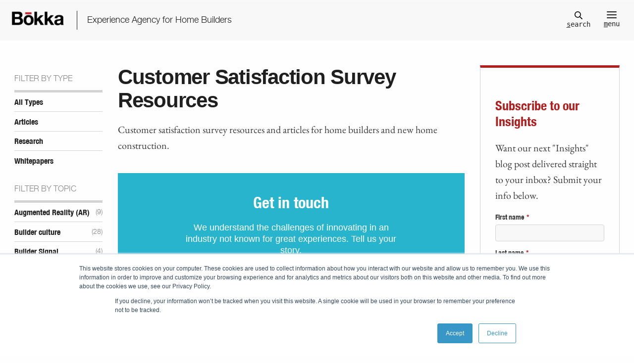

--- FILE ---
content_type: text/html; charset=UTF-8
request_url: https://www.bokkagroup.com/home-builder-insights/research/tag/customer-satisfaction-surveys
body_size: 10679
content:
<!doctype html><!--[if lt IE 7]> <html class="no-js lt-ie9 lt-ie8 lt-ie7" lang="en-us" > <![endif]--><!--[if IE 7]>    <html class="no-js lt-ie9 lt-ie8" lang="en-us" >        <![endif]--><!--[if IE 8]>    <html class="no-js lt-ie9" lang="en-us" >               <![endif]--><!--[if gt IE 8]><!--><html class="no-js" lang="en-us"><!--<![endif]--><head>
    <meta charset="utf-8">
    <meta http-equiv="X-UA-Compatible" content="IE=edge,chrome=1">
    <meta name="author" content="The Bokka Group">
    <meta name="description" content="Customer Satisfaction Surveys | Homebuilder research highlighting the most influential tools and technology for converting leads to appointments and sales. ">
    <meta name="generator" content="HubSpot">
    <title>CX and Marketing Research for Home Builders | Customer Satisfaction Surveys</title>
    <link rel="shortcut icon" href="https://www.bokkagroup.com/hubfs/BokkaGroup_images/favicon.ico">
    
<meta name="viewport" content="width=device-width, initial-scale=1">

    
    <meta property="og:description" content="Customer Satisfaction Surveys | Homebuilder research highlighting the most influential tools and technology for converting leads to appointments and sales. ">
    <meta property="og:title" content="CX and Marketing Research for Home Builders | Customer Satisfaction Surveys">
    <meta name="twitter:description" content="Customer Satisfaction Surveys | Homebuilder research highlighting the most influential tools and technology for converting leads to appointments and sales. ">
    <meta name="twitter:title" content="CX and Marketing Research for Home Builders | Customer Satisfaction Surveys">

    

    

    <style>
a.cta_button{-moz-box-sizing:content-box !important;-webkit-box-sizing:content-box !important;box-sizing:content-box !important;vertical-align:middle}.hs-breadcrumb-menu{list-style-type:none;margin:0px 0px 0px 0px;padding:0px 0px 0px 0px}.hs-breadcrumb-menu-item{float:left;padding:10px 0px 10px 10px}.hs-breadcrumb-menu-divider:before{content:'›';padding-left:10px}.hs-featured-image-link{border:0}.hs-featured-image{float:right;margin:0 0 20px 20px;max-width:50%}@media (max-width: 568px){.hs-featured-image{float:none;margin:0;width:100%;max-width:100%}}.hs-screen-reader-text{clip:rect(1px, 1px, 1px, 1px);height:1px;overflow:hidden;position:absolute !important;width:1px}
</style>

<!-- Editor Styles -->
<style id="hs_editor_style" type="text/css">
#hs_cos_wrapper_module_172954396317852  { display: block !important; padding-bottom: 10px !important; padding-top: 30px !important }
</style>

    


    
<!--  Added by GoogleAnalytics integration -->
<script>
var _hsp = window._hsp = window._hsp || [];
_hsp.push(['addPrivacyConsentListener', function(consent) { if (consent.allowed || (consent.categories && consent.categories.analytics)) {
  (function(i,s,o,g,r,a,m){i['GoogleAnalyticsObject']=r;i[r]=i[r]||function(){
  (i[r].q=i[r].q||[]).push(arguments)},i[r].l=1*new Date();a=s.createElement(o),
  m=s.getElementsByTagName(o)[0];a.async=1;a.src=g;m.parentNode.insertBefore(a,m)
})(window,document,'script','//www.google-analytics.com/analytics.js','ga');
  ga('create','UA-20854813-1','auto');
  ga('send','pageview');
}}]);
</script>

<!-- /Added by GoogleAnalytics integration -->

<!--  Added by GoogleTagManager integration -->
<script>
var _hsp = window._hsp = window._hsp || [];
window.dataLayer = window.dataLayer || [];
function gtag(){dataLayer.push(arguments);}

var useGoogleConsentModeV2 = true;
var waitForUpdateMillis = 1000;



var hsLoadGtm = function loadGtm() {
    if(window._hsGtmLoadOnce) {
      return;
    }

    if (useGoogleConsentModeV2) {

      gtag('set','developer_id.dZTQ1Zm',true);

      gtag('consent', 'default', {
      'ad_storage': 'denied',
      'analytics_storage': 'denied',
      'ad_user_data': 'denied',
      'ad_personalization': 'denied',
      'wait_for_update': waitForUpdateMillis
      });

      _hsp.push(['useGoogleConsentModeV2'])
    }

    (function(w,d,s,l,i){w[l]=w[l]||[];w[l].push({'gtm.start':
    new Date().getTime(),event:'gtm.js'});var f=d.getElementsByTagName(s)[0],
    j=d.createElement(s),dl=l!='dataLayer'?'&l='+l:'';j.async=true;j.src=
    'https://www.googletagmanager.com/gtm.js?id='+i+dl;f.parentNode.insertBefore(j,f);
    })(window,document,'script','dataLayer','GTM-WRNTT3VX');

    window._hsGtmLoadOnce = true;
};

_hsp.push(['addPrivacyConsentListener', function(consent){
  if(consent.allowed || (consent.categories && consent.categories.analytics)){
    hsLoadGtm();
  }
}]);

</script>

<!-- /Added by GoogleTagManager integration -->


<link rel="preload" href="https://www.bokkagroup.com/hubfs/hub_generated/template_assets/1/10123601827/1743402694387/template_main-min.min.css" as="style" onload="this.onload=null;this.rel='stylesheet'">
<noscript><link rel="stylesheet" href="https://www.bokkagroup.com/hubfs/hub_generated/template_assets/1/10123601827/1743402694387/template_main-min.min.css"></noscript>
<script>(function(w){"use strict";if(!w.loadCSS){w.loadCSS=function(){}}var rp=loadCSS.relpreload={};rp.support=function(){var ret;try{ret=w.document.createElement("link").relList.supports("preload")}catch(e){ret=false}return function(){return ret}}();rp.bindMediaToggle=function(link){var finalMedia=link.media||"all";function enableStylesheet(){link.media=finalMedia}if(link.addEventListener){link.addEventListener("load",enableStylesheet)}else if(link.attachEvent){link.attachEvent("onload",enableStylesheet)}setTimeout(function(){link.rel="stylesheet";link.media="only x"});setTimeout(enableStylesheet,3e3)};rp.poly=function(){if(rp.support()){return}var links=w.document.getElementsByTagName("link");for(var i=0;i<links.length;i++){var link=links[i];if(link.rel==="preload"&&link.getAttribute("as")==="style"&&!link.getAttribute("data-loadcss")){link.setAttribute("data-loadcss",true);rp.bindMediaToggle(link)}}};if(!rp.support()){rp.poly();var run=w.setInterval(rp.poly,500);if(w.addEventListener){w.addEventListener("load",function(){rp.poly();w.clearInterval(run)})}else if(w.attachEvent){w.attachEvent("onload",function(){rp.poly();w.clearInterval(run)})}}if(typeof exports!=="undefined"){exports.loadCSS=loadCSS}else{w.loadCSS=loadCSS}})(typeof global!=="undefined"?global:this);</script>

<meta property="og:type" content="blog">
<meta name="twitter:card" content="summary">
<meta name="twitter:domain" content="www.bokkagroup.com">
<link rel="alternate" type="application/rss+xml" href="https://www.bokkagroup.com/home-builder-insights/research/rss.xml">
<script src="//platform.linkedin.com/in.js" type="text/javascript">
    lang: en_US
</script>

<meta http-equiv="content-language" content="en-us">
<link rel="stylesheet" href="//7052064.fs1.hubspotusercontent-na1.net/hubfs/7052064/hub_generated/template_assets/DEFAULT_ASSET/1769096366377/template_layout.min.css">




<meta name="twitter:site" content="@bokkagroup">

</head>
<body class="   hs-blog-id-6346855154 hs-blog-listing" style="">
<!--  Added by AdRoll integration -->
<script type="text/javascript">
  adroll_adv_id = "4RVZPB6OPRBUBFXOUTCW72";
  adroll_pix_id = "SQBAN3T3MJA7NI52ZPWLFM";
  var _hsp = window._hsp = window._hsp || [];
  (function () {
      var _onload = function(){
          if (document.readyState && !/loaded|complete/.test(document.readyState)){setTimeout(_onload, 10);return}
          if (!window.__adroll_loaded){__adroll_loaded=true;setTimeout(_onload, 50);return}
          _hsp.push(['addPrivacyConsentListener', function(consent) { if (consent.allowed || (consent.categories && consent.categories.advertisement)) {
            var scr = document.createElement("script");
            var host = (("https:" == document.location.protocol) ? "https://s.adroll.com" : "http://a.adroll.com");
            scr.setAttribute('async', 'true');
            scr.type = "text/javascript";
            scr.src = host + "/j/roundtrip.js";
            ((document.getElementsByTagName('head') || [null])[0] ||
                document.getElementsByTagName('script')[0].parentNode).appendChild(scr);
          }}]);
      };
      if (window.addEventListener) {window.addEventListener('load', _onload, false);}
      else {window.attachEvent('onload', _onload)}
  }());
</script>

<!-- /Added by AdRoll integration -->

<!--  Added by GoogleTagManager integration -->
<noscript><iframe src="https://www.googletagmanager.com/ns.html?id=GTM-WRNTT3VX" height="0" width="0" style="display:none;visibility:hidden"></iframe></noscript>

<!-- /Added by GoogleTagManager integration -->

    <div class="header-container-wrapper">
    <div class="header-container container-fluid">

<div class="row-fluid-wrapper row-depth-1 row-number-1 ">
<div class="row-fluid ">
<div class="span12 widget-span widget-type-custom_widget " style="" data-widget-type="custom_widget" data-x="0" data-w="12">
<div id="hs_cos_wrapper_module_15556109992979684" class="hs_cos_wrapper hs_cos_wrapper_widget hs_cos_wrapper_type_module" style="" data-hs-cos-general-type="widget" data-hs-cos-type="module">

  <div class="main-nav">  

    <a href="#" class="close">
      <svg xmlns="http://www.w3.org/2000/svg" viewbox="0 0 64 64" enable-background="new 0 0 64 64">
        <g fill="none" stroke="#fefefe" stroke-width="2" stroke-miterlimit="10">
          <path d="m18.947 17.15l26.1 25.903"></path>
          <path d="m19.05 43.15l25.902-26.1"></path>
        </g>
      </svg>
      <span>esc</span>
    </a>

    <div class="menu-container" role="menubar">      
      <div class="top-menu">      
        <nav> 
          
          
          <div class="menu-list-wrapper" role="navigation">
            <ul>
              
              
              <li class="hs-menu-item hs-menu-depth-1 hs-item-has-children " role="menu"><div class="link-container"><a href="https://www.bokkagroup.com/customer-experience-services-home-builders-construction" role="menuitem">What we do<span class="next"><svg xmlns="http://www.w3.org/2000/svg" class="menu-arrow" x="0" y="0" width="16.7" height="11.3" viewbox="0 0 16.7 11.3" enable-background="new 0 0 16.664 11.289" xml:space="preserve"><polygon fill-rule="evenodd" clip-rule="evenodd" points="16.7 5.6 15.3 4.2 15.2 4.2 11 0 9.6 1.4 12.9 4.7 0 4.7 0 6.7 12.8 6.7 9.6 9.9 11 11.3 15.2 7.1 15.3 7.1 16.7 5.7 16.7 5.6 "></polygon></svg></span></a></div>
  <ul class="hs-menu-children-wrapper">
    <li>
      <span class="back">
        <svg xmlns="http://www.w3.org/2000/svg" class="menu_arrow" x="0" y="0" width="16.7" height="11.3" viewbox="0 0 16.7 11.3" enable-background="new 0 0 16.664 11.289" xml:space="preserve">
          <polygon fill-rule="evenodd" clip-rule="evenodd" points="0 5.6 1.4 4.2 1.4 4.2 5.7 0 7.1 1.4 3.8 4.7 16.7 4.7 16.7 6.7 3.9 6.7 7.1 9.9 5.7 11.3 1.4 7.1 1.4 7.1 0 5.7 0 5.6 "></polygon>
        </svg>
      </span>
    </li>
    
    <li class="hs-menu-item hs-menu-depth-2 ">
      <a href="https://www.bokkagroup.com/customer-experience-services-home-builders-construction/consulting-services" role="menuitem">Consulting Services</a>
    </li>
    
    <li class="hs-menu-item hs-menu-depth-2 ">
      <a href="https://www.bokkagroup.com/customer-experience-services-home-builders-construction/marketing-services" role="menuitem">Marketing Services</a>
    </li>
    
    <li class="hs-menu-item hs-menu-depth-2 ">
      <a href="https://www.bokkagroup.com/customer-experience-services-home-builders-construction/customer-satisfaction-surveys" role="menuitem">Technology Solutions</a>
    </li>
    
  </ul>
</li>
              
              <li class="hs-menu-item hs-menu-depth-1 hs-item-has-children " role="menu"><div class="link-container"><a href="https://www.bokkagroup.com/about-us" role="menuitem">About Us<span class="next"><svg xmlns="http://www.w3.org/2000/svg" class="menu-arrow" x="0" y="0" width="16.7" height="11.3" viewbox="0 0 16.7 11.3" enable-background="new 0 0 16.664 11.289" xml:space="preserve"><polygon fill-rule="evenodd" clip-rule="evenodd" points="16.7 5.6 15.3 4.2 15.2 4.2 11 0 9.6 1.4 12.9 4.7 0 4.7 0 6.7 12.8 6.7 9.6 9.9 11 11.3 15.2 7.1 15.3 7.1 16.7 5.7 16.7 5.6 "></polygon></svg></span></a></div>
  <ul class="hs-menu-children-wrapper">
    <li>
      <span class="back">
        <svg xmlns="http://www.w3.org/2000/svg" class="menu_arrow" x="0" y="0" width="16.7" height="11.3" viewbox="0 0 16.7 11.3" enable-background="new 0 0 16.664 11.289" xml:space="preserve">
          <polygon fill-rule="evenodd" clip-rule="evenodd" points="0 5.6 1.4 4.2 1.4 4.2 5.7 0 7.1 1.4 3.8 4.7 16.7 4.7 16.7 6.7 3.9 6.7 7.1 9.9 5.7 11.3 1.4 7.1 1.4 7.1 0 5.7 0 5.6 "></polygon>
        </svg>
      </span>
    </li>
    
    <li class="hs-menu-item hs-menu-depth-2 ">
      <a href="https://www.bokkagroup.com/about-us" role="menuitem">About Bokka</a>
    </li>
    
    <li class="hs-menu-item hs-menu-depth-2 ">
      <a href="https://www.bokkagroup.com/about-us/4-step-process-for-improving-home-building-experience" role="menuitem">Our Methodology</a>
    </li>
    
    <li class="hs-menu-item hs-menu-depth-2 ">
      <a href="https://www.bokkagroup.com/careers" role="menuitem">Join Our Team</a>
    </li>
    
  </ul>
</li>
              
              <li class="hs-menu-item hs-menu-depth-1  " role="menu"><div class="link-container"><a href="https://www.bokkagroup.com/success-stories-for-home-builders" role="menuitem">Success Stories</a></div>
  <ul class="hs-menu-children-wrapper">
    <li>
      <span class="back">
        <svg xmlns="http://www.w3.org/2000/svg" class="menu_arrow" x="0" y="0" width="16.7" height="11.3" viewbox="0 0 16.7 11.3" enable-background="new 0 0 16.664 11.289" xml:space="preserve">
          <polygon fill-rule="evenodd" clip-rule="evenodd" points="0 5.6 1.4 4.2 1.4 4.2 5.7 0 7.1 1.4 3.8 4.7 16.7 4.7 16.7 6.7 3.9 6.7 7.1 9.9 5.7 11.3 1.4 7.1 1.4 7.1 0 5.7 0 5.6 "></polygon>
        </svg>
      </span>
    </li>
    
  </ul>
</li>
              
              <li class="hs-menu-item hs-menu-depth-1 hs-item-has-children active" role="menu"><div class="link-container"><a href="https://www.bokkagroup.com/home-builder-insights/articles" role="menuitem">Insights<span class="next"><svg xmlns="http://www.w3.org/2000/svg" class="menu-arrow" x="0" y="0" width="16.7" height="11.3" viewbox="0 0 16.7 11.3" enable-background="new 0 0 16.664 11.289" xml:space="preserve"><polygon fill-rule="evenodd" clip-rule="evenodd" points="16.7 5.6 15.3 4.2 15.2 4.2 11 0 9.6 1.4 12.9 4.7 0 4.7 0 6.7 12.8 6.7 9.6 9.9 11 11.3 15.2 7.1 15.3 7.1 16.7 5.7 16.7 5.6 "></polygon></svg></span></a></div>
  <ul class="hs-menu-children-wrapper">
    <li>
      <span class="back">
        <svg xmlns="http://www.w3.org/2000/svg" class="menu_arrow" x="0" y="0" width="16.7" height="11.3" viewbox="0 0 16.7 11.3" enable-background="new 0 0 16.664 11.289" xml:space="preserve">
          <polygon fill-rule="evenodd" clip-rule="evenodd" points="0 5.6 1.4 4.2 1.4 4.2 5.7 0 7.1 1.4 3.8 4.7 16.7 4.7 16.7 6.7 3.9 6.7 7.1 9.9 5.7 11.3 1.4 7.1 1.4 7.1 0 5.7 0 5.6 "></polygon>
        </svg>
      </span>
    </li>
    
    <li class="hs-menu-item hs-menu-depth-2 ">
      <a href="https://www.bokkagroup.com/home-builder-insights/articles" role="menuitem">Articles</a>
    </li>
    
    <li class="hs-menu-item hs-menu-depth-2 active">
      <a href="https://www.bokkagroup.com/home-builder-insights/research" role="menuitem">Research</a>
    </li>
    
    <li class="hs-menu-item hs-menu-depth-2 ">
      <a href="https://www.bokkagroup.com/home-builder-insights/whitepapers" role="menuitem">Whitepapers</a>
    </li>
    
  </ul>
</li>
              
              <li class="hs-menu-item hs-menu-depth-1 hs-item-has-children " role="menu"><div class="link-container"><a href="https://www.bokkagroup.com/contact" role="menuitem">Contact<span class="next"><svg xmlns="http://www.w3.org/2000/svg" class="menu-arrow" x="0" y="0" width="16.7" height="11.3" viewbox="0 0 16.7 11.3" enable-background="new 0 0 16.664 11.289" xml:space="preserve"><polygon fill-rule="evenodd" clip-rule="evenodd" points="16.7 5.6 15.3 4.2 15.2 4.2 11 0 9.6 1.4 12.9 4.7 0 4.7 0 6.7 12.8 6.7 9.6 9.9 11 11.3 15.2 7.1 15.3 7.1 16.7 5.7 16.7 5.6 "></polygon></svg></span></a></div>
  <ul class="hs-menu-children-wrapper">
    <li>
      <span class="back">
        <svg xmlns="http://www.w3.org/2000/svg" class="menu_arrow" x="0" y="0" width="16.7" height="11.3" viewbox="0 0 16.7 11.3" enable-background="new 0 0 16.664 11.289" xml:space="preserve">
          <polygon fill-rule="evenodd" clip-rule="evenodd" points="0 5.6 1.4 4.2 1.4 4.2 5.7 0 7.1 1.4 3.8 4.7 16.7 4.7 16.7 6.7 3.9 6.7 7.1 9.9 5.7 11.3 1.4 7.1 1.4 7.1 0 5.7 0 5.6 "></polygon>
        </svg>
      </span>
    </li>
    
    <li class="hs-menu-item hs-menu-depth-2 ">
      <a href="https://www.bokkagroup.com/careers" role="menuitem">Join Our Team</a>
    </li>
    
  </ul>
</li>
              
              <li class="hs-menu-item hs-menu-depth-1  " role="menu"><div class="link-container"><a href="https://www.bokkagroup.com/builder-signal-construction-communication-software" role="menuitem">Builder Signal</a></div>
  <ul class="hs-menu-children-wrapper">
    <li>
      <span class="back">
        <svg xmlns="http://www.w3.org/2000/svg" class="menu_arrow" x="0" y="0" width="16.7" height="11.3" viewbox="0 0 16.7 11.3" enable-background="new 0 0 16.664 11.289" xml:space="preserve">
          <polygon fill-rule="evenodd" clip-rule="evenodd" points="0 5.6 1.4 4.2 1.4 4.2 5.7 0 7.1 1.4 3.8 4.7 16.7 4.7 16.7 6.7 3.9 6.7 7.1 9.9 5.7 11.3 1.4 7.1 1.4 7.1 0 5.7 0 5.6 "></polygon>
        </svg>
      </span>
    </li>
    
  </ul>
</li>
            </ul>
          </div>
          
        </nav>
      </div>     

      <div class="bottom-menu">
        <ul class="secondary-nav">            
          <li><a target="_blank" href="https://www.facebook.com/bokkagroup/" role="menuitem">Facebook</a></li>
          <li><a target="_blank" href="https://twitter.com/bokkagroup" role="menuitem">Twitter</a></li>
          <li><a target="_blank" href="https://www.linkedin.com/company/the-bokka-group" role="menuitem">LinkedIn</a></li>
          <li><a target="_blank" href="https://www.bokkagroup.com/home-builder-insights/articles/rss.xml" role="menuitem">RSS</a></li>
        </ul>				

        <div class="menu-footer">
          <p>© 2024 The Bokka Group, Inc.<br>All rights reserved.</p>						
        </div>          
      </div>   
    </div> 

  </div>


  <nav>
    <div id="searchpopup" class="search-form">  
      <a href="#" class="close">
        <svg xmlns="http://www.w3.org/2000/svg" viewbox="0 0 64 64" enable-background="new 0 0 64 64">
          <g fill="none" stroke="#1f1f1f" stroke-width="2" stroke-miterlimit="10">
            <path d="m18.947 17.15l26.1 25.903"></path>
            <path d="m19.05 43.15l25.902-26.1"></path>
          </g>
        </svg>
        <span>esc</span>
      </a>

      <form action="/hs-search-results" class=" post-filter related-posts border-none">
        <input id="search" type="text" class="search-input" name="term" autocomplete="off" placeholder="Search">
        <ul class="search-suggestions margin-none"></ul>
      </form>  
    </div>  
  </nav>

<header>
  <div class="header-bar-container dark">
  
      <div class="header-bar dark">    

          <div class="logo-holder">
            <a href="/" title="Return home"></a>
            <div class="tagline hidden-phone">Experience Agency for Home Builders</div>
          </div>

          <div class="menu-controls">
            <div class="search-holder">
              <a href="#searchpopup" id="quick_search" title="Click or press [S] or [F] for search">
                <svg xmlns="http://www.w3.org/2000/svg" version="1.1" x="0" y="0" width="18" height="18" viewbox="0 0 18 18" enable-background="new 0 0 17.99 18.004" xml:space="preserve">
                  <path d="M17.7 16.5l-4.9-4.8c1-1.2 1.6-2.8 1.6-4.5 0-3.9-3.2-7.2-7.2-7.2C3.2 0 0 3.2 0 7.2c0 3.9 3.2 7.2 7.2 7.2 1.6 0 3.1-0.5 4.3-1.4l4.9 4.8c0.2 0.2 0.4 0.3 0.6 0.3 0.2 0 0.5-0.1 0.6-0.3C18.1 17.4 18.1 16.8 17.7 16.5zM1.8 7.2c0-3 2.4-5.4 5.4-5.4 3 0 5.4 2.4 5.4 5.4 0 3-2.4 5.4-5.4 5.4C4.2 12.5 1.8 10.1 1.8 7.2z"></path>
                </svg>
                <div><u>s</u>earch</div>
              </a>
            </div>

            <a class="mobile-toggle" title="Click or press [M] for menu">
              <div>
                <span></span>
                <span></span>
                <span></span>
              </div>
              <div><u>m</u>enu</div>
            </a>
          </div>      

      </div>
  
  </div>
</header></div>

</div><!--end widget-span -->
</div><!--end row-->
</div><!--end row-wrapper -->

    </div><!--end header -->
</div><!--end header wrapper -->

<div class="body-container-wrapper">
    <div class="body-container container-fluid">

<div class="row-fluid-wrapper row-depth-1 row-number-1 ">
<div class="row-fluid ">
<main>
<div class="centered-wrapper sidebars top-bar-padding">
   
<div class="span12 widget-span widget-type-cell " style="" data-widget-type="cell" data-x="0" data-w="12">

<div class="row-fluid-wrapper row-depth-1 row-number-2 ">
<div class="row-fluid ">
<div class="span2 widget-span widget-type-cell left-sidebar" style="" data-widget-type="cell" data-x="0" data-w="2">

<div class="row-fluid-wrapper row-depth-1 row-number-3 ">
<div class="row-fluid ">
           <nav>
<div class="span12 widget-span widget-type-custom_widget " style="" data-widget-type="custom_widget" data-x="0" data-w="12">
<div id="hs_cos_wrapper_module_15512009223642074" class="hs_cos_wrapper hs_cos_wrapper_widget hs_cos_wrapper_type_module" style="" data-hs-cos-general-type="widget" data-hs-cos-type="module"><form class="hs-form">  
  
  <div class="post-filter topic subnav">
    <h3>Filter by type</h3>    
    
    <div class="hs-form-field post-select">
      <div class="input">          
        <select class="hs-input jump-select" name="filter">       
          <option value="">(Filter by type)</option>
          <option value="https://www.bokkagroup.com/home-builder-insights">All Types</option>
          <option value="https://www.bokkagroup.com/home-builder-insights/articles">Articles</option>
          <option value="https://www.bokkagroup.com/home-builder-insights/research">Research</option>
          <option value="https://www.bokkagroup.com/home-builder-insights/whitepapers">Whitepapers</option>
        </select>          
      </div>
    </div>
    
    <ul class="post-list">
      <li><a href="https://www.bokkagroup.com/home-builder-insights">All Types</a></li>
      <li><a href="https://www.bokkagroup.com/home-builder-insights/articles">Articles</a></li>
      <li><a href="https://www.bokkagroup.com/home-builder-insights/research">Research</a></li>
      <li><a href="https://www.bokkagroup.com/home-builder-insights/whitepapers">Whitepapers</a></li>
    </ul>
    
  </div>      
   
  <!-- Filter By Topic -->
     
  
  
     
      
    
      
      
      
      
        
      
        
      
        
      
        
      
        
      
        
      
        
      
        
      
        
      
      
      
      
    
      
    
      
      
      
      
        
      
        
      
        
      
        
      
        
      
        
      
        
      
        
      
        
      
        
      
        
      
        
      
        
      
        
      
        
      
        
      
        
      
        
      
        
      
        
      
        
      
        
      
        
      
        
      
        
      
        
      
        
      
        
      
      
      
      
    
      
    
      
      
      
      
        
      
        
      
        
      
        
      
      
      
      
    
      
    
      
      
      
      
        
      
      
      
      
    
      
    
      
      
      
      
        
      
        
      
        
      
        
      
        
      
        
      
        
      
        
      
        
      
        
      
        
      
        
      
        
      
        
      
        
      
        
      
        
      
        
      
        
      
        
      
        
      
        
      
        
      
        
      
        
      
        
      
        
      
        
      
        
      
        
      
        
      
        
      
        
      
        
      
        
      
        
      
        
      
        
      
        
      
        
      
        
      
        
      
        
      
        
      
        
      
        
      
        
      
        
      
        
      
        
      
        
      
        
      
        
      
        
      
        
      
        
      
      
      
      
    
      
    
      
      
      
      
        
      
        
      
        
      
        
      
        
      
        
      
        
      
        
      
        
      
        
      
        
      
        
      
        
      
        
      
        
      
        
      
      
      
      
    
      
    
      
      
      
      
        
      
        
      
        
      
        
      
        
      
        
      
        
      
        
      
        
      
        
      
        
      
        
      
        
      
        
      
        
      
        
      
        
      
        
      
        
      
        
      
        
      
      
      
      
    
      
    
      
      
      
      
        
      
        
      
        
      
        
      
        
      
        
      
        
      
        
      
        
      
        
      
        
      
        
      
        
      
        
      
        
      
        
      
        
      
        
      
        
      
      
      
      
    
      
    
      
      
      
      
        
      
        
      
        
      
        
      
        
      
        
      
        
      
        
      
        
      
        
      
        
      
        
      
        
      
        
      
        
      
        
      
        
      
        
      
        
      
        
      
        
      
        
      
        
      
        
      
        
      
        
      
        
      
        
      
        
      
        
      
        
      
        
      
        
      
        
      
        
      
        
      
        
      
        
      
        
      
        
      
        
      
        
      
        
      
        
      
        
      
        
      
        
      
        
      
        
      
        
      
        
      
      
      
      
    
      
    
      
      
      
      
        
      
        
      
        
      
        
      
        
      
        
      
        
      
        
      
        
      
        
      
        
      
        
      
        
      
        
      
        
      
        
      
        
      
        
      
        
      
        
      
        
      
        
      
        
      
        
      
        
      
        
      
        
      
        
      
        
      
        
      
        
      
        
      
        
      
        
      
        
      
        
      
      
      
      
    
      
    
      
      
      
      
        
      
        
      
        
      
        
      
        
      
        
      
        
      
        
      
        
      
        
      
        
      
        
      
        
      
        
      
        
      
      
      
      
    
      
    
      
      
      
      
        
      
        
      
        
      
        
      
        
      
        
      
        
      
        
      
        
      
        
      
        
      
        
      
        
      
        
      
        
      
      
      
      
    
      
    
      
      
      
      
        
      
        
      
        
      
        
      
        
      
        
      
        
      
        
      
        
      
        
      
        
      
        
      
        
      
        
      
        
      
        
      
        
      
        
      
        
      
        
      
        
      
        
      
        
      
        
      
        
      
        
      
        
      
        
      
        
      
        
      
        
      
        
      
        
      
        
      
        
      
        
      
        
      
        
      
        
      
        
      
      
      
      
    
      
    
      
      
      
      
        
      
        
      
        
      
        
      
        
      
        
      
        
      
        
      
        
      
        
      
        
      
        
      
        
      
        
      
        
      
        
      
        
      
        
      
        
      
        
      
        
      
        
      
      
      
      
    
      
    
      
      
      
      
        
      
        
      
        
      
        
      
        
      
        
      
        
      
        
      
        
      
      
      
      
    
      
    
      
      
      
      
        
      
        
      
        
      
        
      
        
      
        
      
        
      
        
      
        
      
        
      
        
      
        
      
        
      
        
      
        
      
        
      
        
      
        
      
        
      
        
      
        
      
        
      
        
      
        
      
        
      
        
      
        
      
        
      
        
      
        
      
        
      
        
      
        
      
        
      
        
      
        
      
        
      
        
      
        
      
        
      
        
      
        
      
        
      
        
      
        
      
        
      
        
      
        
      
        
      
        
      
        
      
        
      
        
      
        
      
        
      
        
      
        
      
        
      
        
      
        
      
        
      
        
      
      
      
      
    
      
    
      
      
      
      
        
      
        
      
        
      
        
      
        
      
        
      
        
      
        
      
        
      
        
      
        
      
        
      
        
      
        
      
        
      
        
      
        
      
        
      
        
      
        
      
        
      
        
      
        
      
        
      
        
      
        
      
        
      
        
      
        
      
        
      
        
      
      
      
      
    
      
    
      
      
      
      
        
      
        
      
        
      
        
      
        
      
        
      
        
      
        
      
      
      
      
    
      
    
      
      
      
      
        
      
        
      
        
      
        
      
        
      
        
      
        
      
        
      
        
      
        
      
        
      
        
      
        
      
        
      
        
      
        
      
        
      
      
      
      
    
      
    
      
    
      
      
      
      
        
      
        
      
        
      
        
      
        
      
        
      
        
      
        
      
      
      
      
    
      
    
      
      
      
      
        
      
        
      
      
      
      
    
      
    
      
      
      
      
        
      
        
      
        
      
        
      
        
      
        
      
        
      
      
      
      
    
      
    
      
      
      
      
        
      
        
      
        
      
        
      
        
      
      
      
      
    
      
    
      
      
      
      
        
      
        
      
        
      
        
      
        
      
        
      
        
      
        
      
        
      
      
      
      
    
      
    
      
      
      
      
        
      
        
      
        
      
        
      
        
      
        
      
        
      
      
      
      
    
      
    
      
      
      
      
        
      
        
      
        
      
        
      
        
      
        
      
        
      
        
      
        
      
        
      
        
      
      
      
      
    
      
    
      
      
      
      
        
      
        
      
        
      
        
      
        
      
        
      
        
      
        
      
        
      
        
      
        
      
        
      
        
      
        
      
        
      
        
      
      
      
      
    
  
  <div class="post-filter topic subnav">
    
    <h3 class="post-list">Filter by topic</h3>     
   
    <div class="hs-form-field post-select">
      <div class="input">
        <select class="hs-input jump-select">
          <option value="">(Filter by topic)</option>
          <option value="https://www.bokkagroup.com/home-builder-insights/research/tag/augmented-reality-ar">Augmented Reality (AR) (9)</option><option value="https://www.bokkagroup.com/home-builder-insights/research/tag/builder-culture">Builder culture (28)</option><option value="https://www.bokkagroup.com/home-builder-insights/research/tag/builder-signal">Builder Signal (4)</option><option value="https://www.bokkagroup.com/home-builder-insights/research/tag/culture">Culture (1)</option><option value="https://www.bokkagroup.com/home-builder-insights/research/tag/customer-experience-cx">Customer experience (CX) (56)</option><option value="https://www.bokkagroup.com/home-builder-insights/research/tag/customer-satisfaction-surveys">Customer Satisfaction Surveys (16)</option><option value="https://www.bokkagroup.com/home-builder-insights/research/tag/data-collection">Data collection (21)</option><option value="https://www.bokkagroup.com/home-builder-insights/research/tag/digital-media-placement">Digital media placement (19)</option><option value="https://www.bokkagroup.com/home-builder-insights/research/tag/digital-tools">Digital Tools (51)</option><option value="https://www.bokkagroup.com/home-builder-insights/research/tag/home-builder-cx">Home Builder CX (36)</option><option value="https://www.bokkagroup.com/home-builder-insights/research/tag/home-builder-reviews">Home builder reviews (15)</option><option value="https://www.bokkagroup.com/home-builder-insights/research/tag/journey-mapping">Journey mapping (15)</option><option value="https://www.bokkagroup.com/home-builder-insights/research/tag/lead-gen-conversion">Lead gen &amp; conversion (40)</option><option value="https://www.bokkagroup.com/home-builder-insights/research/tag/lead-nurturing-follow-up">Lead nurturing &amp; follow up (22)</option><option value="https://www.bokkagroup.com/home-builder-insights/research/tag/marketing-automation">Marketing automation (9)</option><option value="https://www.bokkagroup.com/home-builder-insights/research/tag/marketing-ideas-and-strategies">Marketing ideas and strategies (62)</option><option value="https://www.bokkagroup.com/home-builder-insights/research/tag/new-home-sales">New home sales (31)</option><option value="https://www.bokkagroup.com/home-builder-insights/research/tag/online-sales-counselor-program">Online Sales Counselor Program (8)</option><option value="https://www.bokkagroup.com/home-builder-insights/research/tag/personalization">Personalization (17)</option><option value="https://www.bokkagroup.com/home-builder-insights/research/tag/search-engine-marketing">Search Engine Marketing (8)</option><option value="https://www.bokkagroup.com/home-builder-insights/research/tag/seo">SEO (2)</option><option value="https://www.bokkagroup.com/home-builder-insights/research/tag/social-media">Social media (7)</option><option value="https://www.bokkagroup.com/home-builder-insights/research/tag/user-testing">User testing (5)</option><option value="https://www.bokkagroup.com/home-builder-insights/research/tag/ux-ui">UX / UI (9)</option><option value="https://www.bokkagroup.com/home-builder-insights/research/tag/virtual-reality-vr">Virtual Reality (VR) (7)</option><option value="https://www.bokkagroup.com/home-builder-insights/research/tag/voice-of-the-customer-voc">Voice of the Customer (VoC) (11)</option><option value="https://www.bokkagroup.com/home-builder-insights/research/tag/web-site-design">Website design (16)</option>
        </select>
      </div>
    </div>
         
    <ul class="hidden-phone post-list">
      <li><a href="https://www.bokkagroup.com/home-builder-insights/research/tag/augmented-reality-ar">Augmented Reality (AR)</a> <span>(9)</span></li><li><a href="https://www.bokkagroup.com/home-builder-insights/research/tag/builder-culture">Builder culture</a> <span>(28)</span></li><li><a href="https://www.bokkagroup.com/home-builder-insights/research/tag/builder-signal">Builder Signal</a> <span>(4)</span></li><li><a href="https://www.bokkagroup.com/home-builder-insights/research/tag/culture">Culture</a> <span>(1)</span></li><li><a href="https://www.bokkagroup.com/home-builder-insights/research/tag/customer-experience-cx">Customer experience (CX)</a> <span>(56)</span></li><li><a href="https://www.bokkagroup.com/home-builder-insights/research/tag/customer-satisfaction-surveys">Customer Satisfaction Surveys</a> <span>(16)</span></li><li><a href="https://www.bokkagroup.com/home-builder-insights/research/tag/data-collection">Data collection</a> <span>(21)</span></li><li><a href="https://www.bokkagroup.com/home-builder-insights/research/tag/digital-media-placement">Digital media placement</a> <span>(19)</span></li><li><a href="https://www.bokkagroup.com/home-builder-insights/research/tag/digital-tools">Digital Tools</a> <span>(51)</span></li><li><a href="https://www.bokkagroup.com/home-builder-insights/research/tag/home-builder-cx">Home Builder CX</a> <span>(36)</span></li><li><a href="https://www.bokkagroup.com/home-builder-insights/research/tag/home-builder-reviews">Home builder reviews</a> <span>(15)</span></li><li><a href="https://www.bokkagroup.com/home-builder-insights/research/tag/journey-mapping">Journey mapping</a> <span>(15)</span></li><li><a href="https://www.bokkagroup.com/home-builder-insights/research/tag/lead-gen-conversion">Lead gen &amp; conversion</a> <span>(40)</span></li><li><a href="https://www.bokkagroup.com/home-builder-insights/research/tag/lead-nurturing-follow-up">Lead nurturing &amp; follow up</a> <span>(22)</span></li><li><a href="https://www.bokkagroup.com/home-builder-insights/research/tag/marketing-automation">Marketing automation</a> <span>(9)</span></li><li><a href="https://www.bokkagroup.com/home-builder-insights/research/tag/marketing-ideas-and-strategies">Marketing ideas and strategies</a> <span>(62)</span></li><li><a href="https://www.bokkagroup.com/home-builder-insights/research/tag/new-home-sales">New home sales</a> <span>(31)</span></li><li><a href="https://www.bokkagroup.com/home-builder-insights/research/tag/online-sales-counselor-program">Online Sales Counselor Program</a> <span>(8)</span></li><li><a href="https://www.bokkagroup.com/home-builder-insights/research/tag/personalization">Personalization</a> <span>(17)</span></li><li><a href="https://www.bokkagroup.com/home-builder-insights/research/tag/search-engine-marketing">Search Engine Marketing</a> <span>(8)</span></li><li><a href="https://www.bokkagroup.com/home-builder-insights/research/tag/seo">SEO</a> <span>(2)</span></li><li><a href="https://www.bokkagroup.com/home-builder-insights/research/tag/social-media">Social media</a> <span>(7)</span></li><li><a href="https://www.bokkagroup.com/home-builder-insights/research/tag/user-testing">User testing</a> <span>(5)</span></li><li><a href="https://www.bokkagroup.com/home-builder-insights/research/tag/ux-ui">UX / UI</a> <span>(9)</span></li><li><a href="https://www.bokkagroup.com/home-builder-insights/research/tag/virtual-reality-vr">Virtual Reality (VR)</a> <span>(7)</span></li><li><a href="https://www.bokkagroup.com/home-builder-insights/research/tag/voice-of-the-customer-voc">Voice of the Customer (VoC)</a> <span>(11)</span></li><li><a href="https://www.bokkagroup.com/home-builder-insights/research/tag/web-site-design">Website design</a> <span>(16)</span></li>
    </ul>
    
  </div>
    
  <!-- Filter By Author -->
  <div class="post-filter topic subnav">
    
    
        
    
    
    
      
      
      
      
      
      
      
      
    
    
      
      
      
      
      
      
      
      
    
    
      
      
      
      
      
      
      
      
    
    
      
      
      
      
      
      
      
      
    
    
      
      
      
      
      
      
      
      
    
    
      
      
      
      
      
      
      
      
    
    
      
      
      
      
      
      
      
      
    
    
      
      
      
      
      
      
      
      
    
    
      
      
      
      
      
      
      
      
    
    
      
      
      
      
      
      
      
      
    
    
      
      
      
      
      
      
      
      
    
    
      
      
      
      
      
      
      
      
    
    
      
      
      
      
      
      
      
      
    
    
      
      
      
      
      
      
      
      
    
    
      
      
      
      
      
      
      
      
    
    
      
      
      
      
      
      
      
      
    
    
      
      
      
      
      
      
      
      
    
    
      
      
      
      
      
      
      
      
    
    
      
      
      
      
      
      
      
      
    
    
      
      
      
      
      
      
      
      
    
    
      
      
      
      
      
      
      
      
    
    
      
      
      
      
      
      
      
      
       
    <h3 class="post-list">Filter by author</h3>

    <div class="hs-form-field post-select">
      <div class="input">
        <select class="hs-input jump-select">
          <option value="">(Filter by author)</option>
          <option value="https://www.bokkagroup.com/home-builder-insights/research/author/aviva-johnson">Aviva Johnson (1)</option><option value="https://www.bokkagroup.com/home-builder-insights/research/author/becky-gelder-senior-visual-designer">Becky Gelder (1)</option><option value="https://www.bokkagroup.com/home-builder-insights/research/author/bokka-group">Bokka Group (20)</option><option value="https://www.bokkagroup.com/home-builder-insights/research/author/charlie-stanard">Charlie Stanard (4)</option><option value="https://www.bokkagroup.com/home-builder-insights/research/author/chelsea-johnson">Chelsea Kendrick (5)</option><option value="https://www.bokkagroup.com/home-builder-insights/research/author/chris-paffett">Chris Paffett (1)</option><option value="https://www.bokkagroup.com/home-builder-insights/research/author/crystal-swain">Crystal Swain (5)</option><option value="https://www.bokkagroup.com/home-builder-insights/research/author/dallas-johnson">Dallas Johnson (3)</option><option value="https://www.bokkagroup.com/home-builder-insights/research/author/ed-carey">Ed Carey (2)</option><option value="https://www.bokkagroup.com/home-builder-insights/research/author/eric-lee">Eric Lee (9)</option><option value="https://www.bokkagroup.com/home-builder-insights/research/author/greg-capello">Greg Capello (1)</option><option value="https://www.bokkagroup.com/home-builder-insights/research/author/jimmy-diffee">Jimmy Diffee (29)</option><option value="https://www.bokkagroup.com/home-builder-insights/research/author/laura-box">Laura Box (2)</option><option value="https://www.bokkagroup.com/home-builder-insights/research/author/matt-savoy">Matt Savoy (3)</option><option value="https://www.bokkagroup.com/home-builder-insights/research/author/michelle-nguyen">Michelle Nguyen (5)</option><option value="https://www.bokkagroup.com/home-builder-insights/research/author/mike-mcguire">Mike McGuire (1)</option><option value="https://www.bokkagroup.com/home-builder-insights/research/author/paul-gortzig">Paul Gortzig (15)</option><option value="https://www.bokkagroup.com/home-builder-insights/research/author/paula-huggett">Paula Huggett (8)</option><option value="https://www.bokkagroup.com/home-builder-insights/research/author/rachel-conn">Rachel Conn (4)</option><option value="https://www.bokkagroup.com/home-builder-insights/research/author/ron-holt">Ron Holt (6)</option><option value="https://www.bokkagroup.com/home-builder-insights/research/author/sallie-wright-serene">Sallie Wright Serene (5)</option><option value="https://www.bokkagroup.com/home-builder-insights/research/author/sara-lambert">Sara Lambert (4)</option>
        </select>
      </div>
    </div>
         
    <ul class="post-list">
      <li><a href="https://www.bokkagroup.com/home-builder-insights/research/author/aviva-johnson">Aviva Johnson</a> <span>(1)</span></li><li><a href="https://www.bokkagroup.com/home-builder-insights/research/author/becky-gelder-senior-visual-designer">Becky Gelder</a> <span>(1)</span></li><li><a href="https://www.bokkagroup.com/home-builder-insights/research/author/bokka-group">Bokka Group</a> <span>(20)</span></li><li><a href="https://www.bokkagroup.com/home-builder-insights/research/author/charlie-stanard">Charlie Stanard</a> <span>(4)</span></li><li><a href="https://www.bokkagroup.com/home-builder-insights/research/author/chelsea-johnson">Chelsea Kendrick</a> <span>(5)</span></li><li><a href="https://www.bokkagroup.com/home-builder-insights/research/author/chris-paffett">Chris Paffett</a> <span>(1)</span></li><li><a href="https://www.bokkagroup.com/home-builder-insights/research/author/crystal-swain">Crystal Swain</a> <span>(5)</span></li><li><a href="https://www.bokkagroup.com/home-builder-insights/research/author/dallas-johnson">Dallas Johnson</a> <span>(3)</span></li><li><a href="https://www.bokkagroup.com/home-builder-insights/research/author/ed-carey">Ed Carey</a> <span>(2)</span></li><li><a href="https://www.bokkagroup.com/home-builder-insights/research/author/eric-lee">Eric Lee</a> <span>(9)</span></li><li><a href="https://www.bokkagroup.com/home-builder-insights/research/author/greg-capello">Greg Capello</a> <span>(1)</span></li><li><a href="https://www.bokkagroup.com/home-builder-insights/research/author/jimmy-diffee">Jimmy Diffee</a> <span>(29)</span></li><li><a href="https://www.bokkagroup.com/home-builder-insights/research/author/laura-box">Laura Box</a> <span>(2)</span></li><li><a href="https://www.bokkagroup.com/home-builder-insights/research/author/matt-savoy">Matt Savoy</a> <span>(3)</span></li><li><a href="https://www.bokkagroup.com/home-builder-insights/research/author/michelle-nguyen">Michelle Nguyen</a> <span>(5)</span></li><li><a href="https://www.bokkagroup.com/home-builder-insights/research/author/mike-mcguire">Mike McGuire</a> <span>(1)</span></li><li><a href="https://www.bokkagroup.com/home-builder-insights/research/author/paul-gortzig">Paul Gortzig</a> <span>(15)</span></li><li><a href="https://www.bokkagroup.com/home-builder-insights/research/author/paula-huggett">Paula Huggett</a> <span>(8)</span></li><li><a href="https://www.bokkagroup.com/home-builder-insights/research/author/rachel-conn">Rachel Conn</a> <span>(4)</span></li><li><a href="https://www.bokkagroup.com/home-builder-insights/research/author/ron-holt">Ron Holt</a> <span>(6)</span></li><li><a href="https://www.bokkagroup.com/home-builder-insights/research/author/sallie-wright-serene">Sallie Wright Serene</a> <span>(5)</span></li><li><a href="https://www.bokkagroup.com/home-builder-insights/research/author/sara-lambert">Sara Lambert</a> <span>(4)</span></li>
    </ul>
    
  </div>
  
</form></div>

</div><!--end widget-span -->
          </nav>
</div><!--end row-->
</div><!--end row-wrapper -->

</div><!--end widget-span -->
<div class="span7 widget-span widget-type-cell article-container" style="" data-widget-type="cell" data-x="2" data-w="7">

<div class="row-fluid-wrapper row-depth-1 row-number-4 ">
<div class="row-fluid ">
<article itemscope itemtype="http://schema.org/Blog">
<div class="span12 widget-span widget-type-custom_widget articles" style="" data-widget-type="custom_widget" data-x="0" data-w="12">
<div id="hs_cos_wrapper_module_151456960811572" class="hs_cos_wrapper hs_cos_wrapper_widget hs_cos_wrapper_type_module widget-type-blog_content" style="" data-hs-cos-general-type="widget" data-hs-cos-type="module">
   <div class="listing-header"> 
<h1 class="margin-top-none" itemprop="headline">Customer Satisfaction Survey Resources</h1>
<div itemprop="about">          
<p>Customer satisfaction survey resources and articles for home builders and new home construction.</p>          
</div>
</div>
<div class="meta hide">
<span itemprop="publisher author" itemscope itemtype="https://schema.org/Organization"><meta itemprop="name" content="Bokka Group"><span itemprop="logo" itemscope itemtype="https://schema.org/ImageObject"><meta itemprop="url" content="https://cdn2.hubspot.net/hubfs/594524/Modern%20Theme/bokka-logo-black-no-group.png"></span><meta itemprop="url" content="https://www.bokkagroup.com"></span>
<span itemprop="creator" itemscope itemtype="https://schema.org/Organization"><meta itemprop="name" content="Bokka Group"><span itemprop="logo" itemscope itemtype="https://schema.org/ImageObject"><meta itemprop="url" content="https://cdn2.hubspot.net/hubfs/594524/Modern%20Theme/bokka-logo-black-no-group.png"></span><meta itemprop="url" content="https://www.bokkagroup.com"></span>
<span itemprop="copyrightHolder" itemscope itemtype="https://schema.org/Organization"><meta itemprop="name" content="Bokka Group"><span itemprop="logo" itemscope itemtype="https://schema.org/ImageObject"><meta itemprop="url" content="https://cdn2.hubspot.net/hubfs/594524/Modern%20Theme/bokka-logo-black-no-group.png"></span><meta itemprop="url" content="https://www.bokkagroup.com"></span>
</div>
<div class="insights insights-listing organism">
<div class="container">
<div class="body">  
<ul class="list">  
</ul>
</div>
</div>
</div>      
<!-- sets variable for total pages -->
<!-- sets variable for how many more pages are past the current pages -->
</div>

</div><!--end widget-span -->
      </article>
</div><!--end row-->
</div><!--end row-wrapper -->

<div class="row-fluid-wrapper row-depth-1 row-number-5 ">
<div class="row-fluid ">
         <aside>
<div class="span12 widget-span widget-type-custom_widget cta-repeater" style="" data-widget-type="custom_widget" data-x="0" data-w="12">
<div id="hs_cos_wrapper_module_15559558482871165" class="hs_cos_wrapper hs_cos_wrapper_widget hs_cos_wrapper_type_module" style="" data-hs-cos-general-type="widget" data-hs-cos-type="module"><div class="cta-container ltblue">
  
  <div class="cta-content no-form">
    <h2>Get in touch</h2>
    <p>We understand the challenges of innovating in an industry not known for great experiences. Tell us your story.</p>
    
      <p class="link">
        <a href="https://www.bokkagroup.com/contact-archived" class="button ltblue">Contact us</a>
      </p>
    
  </div>
  
</div></div>

</div><!--end widget-span -->
        </aside>
</div><!--end row-->
</div><!--end row-wrapper -->

</div><!--end widget-span -->
<div class="span3 widget-span widget-type-cell right-sidebar sticky" style="" data-widget-type="cell" data-x="9" data-w="3">

<div class="row-fluid-wrapper row-depth-1 row-number-6 ">
<div class="row-fluid ">
         <aside>
<div class="span12 widget-span widget-type-global_group " style="" data-widget-type="global_group" data-x="0" data-w="12">
<div class="" data-global-widget-path="generated_global_groups/7808343096.html"><div class="row-fluid-wrapper row-depth-1 row-number-1 ">
<div class="row-fluid ">
<div class="span12 widget-span widget-type-custom_widget red" style="" data-widget-type="custom_widget" data-x="0" data-w="12">
<div id="hs_cos_wrapper_module_15408399890801284" class="hs_cos_wrapper hs_cos_wrapper_widget hs_cos_wrapper_type_module widget-type-form" style="" data-hs-cos-general-type="widget" data-hs-cos-type="module">


	



	<span id="hs_cos_wrapper_module_15408399890801284_" class="hs_cos_wrapper hs_cos_wrapper_widget hs_cos_wrapper_type_form" style="" data-hs-cos-general-type="widget" data-hs-cos-type="form">
<div id="hs_form_target_module_15408399890801284-1"></div>








</span>
</div>

</div><!--end widget-span -->
</div><!--end row-->
</div><!--end row-wrapper -->
</div>
</div><!--end widget-span -->
        </aside>
</div><!--end row-->
</div><!--end row-wrapper -->

<div class="row-fluid-wrapper row-depth-1 row-number-7 ">
<div class="row-fluid ">
         <aside>
<div class="span12 widget-span widget-type-custom_widget " style="" data-widget-type="custom_widget" data-x="0" data-w="12">
<div id="hs_cos_wrapper_module_15512008313631929" class="hs_cos_wrapper hs_cos_wrapper_widget hs_cos_wrapper_type_module widget-type-rich_text" style="" data-hs-cos-general-type="widget" data-hs-cos-type="module"><!--  Try to retrieve list memberships from contact information -->


<!--  Set flag for displayed promo -->





  

    
    

    <!-- check contact's memberships for this promo's list ID -->
    

      
        
      

      <!-- contact not on the list, display promo -->
      <div class="promo teal">
        <figure>
          <a href="https://www.bokkagroup.com/home-builder-insights/whitepapers/new-home-sales-guide-success-in-a-cooling-market"><img src="https://www.bokkagroup.com/hs-fs/hubfs/New-home-sales-guide.jpg?length=500&amp;name=New-home-sales-guide.jpg" alt="How to Prepare for Success in a Cooling Market: A New Home Sales Guide"></a>
          <figcaption></figcaption>
        </figure>
        <div class="padding-large centered">
          <h2>
            How to Prepare for Success in a Cooling Market: A New Home Sales Guide
          </h2>
      <!--     <small><strong>Articles</strong> February 20th, 2019</small>   -->
          <p></p><p>Get the guide that helps you get back to the fundamentals, and break the bad habits that lead to poor sales.</p><p></p>
          <p><a href="https://www.bokkagroup.com/home-builder-insights/whitepapers/new-home-sales-guide-success-in-a-cooling-market" class="button teal">Find out more</a></p>
        </div>
      </div>

      <!-- Set our flag to break the loop -->
      

    

  



  



  

</div>

</div><!--end widget-span -->
        </aside>
</div><!--end row-->
</div><!--end row-wrapper -->

</div><!--end widget-span -->
</div><!--end row-->
</div><!--end row-wrapper -->

</div><!--end widget-span -->

</div>
</main>
</div><!--end row-->
</div><!--end row-wrapper -->

    </div><!--end body -->
</div><!--end body wrapper -->

<div class="footer-container-wrapper">
    <div class="footer-container container-fluid">

<div class="row-fluid-wrapper row-depth-1 row-number-1 ">
<div class="row-fluid ">
<div class="span12 widget-span widget-type-global_group " style="" data-widget-type="global_group" data-x="0" data-w="12">
<div class="" data-global-widget-path="generated_global_groups/7710877628.html"><div class="row-fluid-wrapper row-depth-1 row-number-1 ">
<div class="row-fluid ">
<footer>
<div class="span12 widget-span widget-type-cell footer-columns centered-wrapper sidebars" style="" data-widget-type="cell" data-x="0" data-w="12">

<div class="row-fluid-wrapper row-depth-1 row-number-2 ">
<div class="row-fluid ">
<div class="span3 widget-span widget-type-cell " style="" data-widget-type="cell" data-x="0" data-w="3">

<div class="row-fluid-wrapper row-depth-1 row-number-3 ">
<div class="row-fluid ">
<div class="span12 widget-span widget-type-custom_widget " style="" data-widget-type="custom_widget" data-x="0" data-w="12">
<div id="hs_cos_wrapper_module_1551372086878356" class="hs_cos_wrapper hs_cos_wrapper_widget hs_cos_wrapper_type_module widget-type-linked_image" style="" data-hs-cos-general-type="widget" data-hs-cos-type="module">
    






  



<span id="hs_cos_wrapper_module_1551372086878356_" class="hs_cos_wrapper hs_cos_wrapper_widget hs_cos_wrapper_type_linked_image" style="" data-hs-cos-general-type="widget" data-hs-cos-type="linked_image"><a href="/" target="_parent" id="hs-link-module_1551372086878356_" style="border-width:0px;border:0px;"><img src="https://www.bokkagroup.com/hs-fs/hubfs/Bokka-logo-reversed.png?width=300&amp;name=Bokka-logo-reversed.png" class="hs-image-widget " style="width:300px;border-width:0px;border:0px;" width="300" alt="Bokka-logo-reversed" title="Bokka-logo-reversed" srcset="https://www.bokkagroup.com/hs-fs/hubfs/Bokka-logo-reversed.png?width=150&amp;name=Bokka-logo-reversed.png 150w, https://www.bokkagroup.com/hs-fs/hubfs/Bokka-logo-reversed.png?width=300&amp;name=Bokka-logo-reversed.png 300w, https://www.bokkagroup.com/hs-fs/hubfs/Bokka-logo-reversed.png?width=450&amp;name=Bokka-logo-reversed.png 450w, https://www.bokkagroup.com/hs-fs/hubfs/Bokka-logo-reversed.png?width=600&amp;name=Bokka-logo-reversed.png 600w, https://www.bokkagroup.com/hs-fs/hubfs/Bokka-logo-reversed.png?width=750&amp;name=Bokka-logo-reversed.png 750w, https://www.bokkagroup.com/hs-fs/hubfs/Bokka-logo-reversed.png?width=900&amp;name=Bokka-logo-reversed.png 900w" sizes="(max-width: 300px) 100vw, 300px"></a></span></div>

</div><!--end widget-span -->
</div><!--end row-->
</div><!--end row-wrapper -->

<div class="row-fluid-wrapper row-depth-1 row-number-4 ">
<div class="row-fluid ">
<div class="span12 widget-span widget-type-custom_widget bokka-builder-signal-title" style="" data-widget-type="custom_widget" data-x="0" data-w="12">
<div id="hs_cos_wrapper_module_172954396317852" class="hs_cos_wrapper hs_cos_wrapper_widget hs_cos_wrapper_type_module widget-type-rich_text" style="" data-hs-cos-general-type="widget" data-hs-cos-type="module"><span id="hs_cos_wrapper_module_172954396317852_" class="hs_cos_wrapper hs_cos_wrapper_widget hs_cos_wrapper_type_rich_text" style="" data-hs-cos-general-type="widget" data-hs-cos-type="rich_text"><h5><span style="color: #ffffff;">OUR CONSTRUCTION APP</span></h5></span></div>

</div><!--end widget-span -->
</div><!--end row-->
</div><!--end row-wrapper -->

<div class="row-fluid-wrapper row-depth-1 row-number-5 ">
<div class="row-fluid ">
<div class="span12 widget-span widget-type-custom_widget bokka-builder-signal-img" style="" data-widget-type="custom_widget" data-x="0" data-w="12">
<div id="hs_cos_wrapper_module_172954391602533" class="hs_cos_wrapper hs_cos_wrapper_widget hs_cos_wrapper_type_module widget-type-linked_image" style="" data-hs-cos-general-type="widget" data-hs-cos-type="module">
    






  



<span id="hs_cos_wrapper_module_172954391602533_" class="hs_cos_wrapper hs_cos_wrapper_widget hs_cos_wrapper_type_linked_image" style="" data-hs-cos-general-type="widget" data-hs-cos-type="linked_image"><a href="https://www.bokkagroup.com/builder-signal-construction-communication-software" target="_parent" id="hs-link-module_172954391602533_" style="border-width:0px;border:0px;"><img src="https://www.bokkagroup.com/hubfs/Builder-Signal-Logo-Reversed-color.png" class="hs-image-widget " style="max-width: 100%; height: auto;" alt="Builder-Signal-Logo-Reversed-color" title="Builder-Signal-Logo-Reversed-color"></a></span></div>

</div><!--end widget-span -->
</div><!--end row-->
</div><!--end row-wrapper -->

</div><!--end widget-span -->
<div class="span5 widget-span widget-type-custom_widget " style="" data-widget-type="custom_widget" data-x="3" data-w="5">
<div id="hs_cos_wrapper_module_1551373844624883" class="hs_cos_wrapper hs_cos_wrapper_widget hs_cos_wrapper_type_module widget-type-rich_text" style="" data-hs-cos-general-type="widget" data-hs-cos-type="module"><span id="hs_cos_wrapper_module_1551373844624883_" class="hs_cos_wrapper hs_cos_wrapper_widget hs_cos_wrapper_type_rich_text" style="" data-hs-cos-general-type="widget" data-hs-cos-type="rich_text"><h5>What we do</h5>
<p>We help you make lasting improvements to your customer experience (CX). From CX design to monitoring and management, we create a seamless home buying experience that increases customer satisfaction, brand value, and employee happiness.</p></span></div>

</div><!--end widget-span -->
<div class="span2 widget-span widget-type-custom_widget hidden-mobile show-tablet" style="" data-widget-type="custom_widget" data-x="8" data-w="2">
<div id="hs_cos_wrapper_module_1551375293845950" class="hs_cos_wrapper hs_cos_wrapper_widget hs_cos_wrapper_type_module widget-type-rich_text" style="" data-hs-cos-general-type="widget" data-hs-cos-type="module"><span id="hs_cos_wrapper_module_1551375293845950_" class="hs_cos_wrapper hs_cos_wrapper_widget hs_cos_wrapper_type_rich_text" style="" data-hs-cos-general-type="widget" data-hs-cos-type="rich_text"><h5>Follow us</h5>
<ul>
<li><a href="https://www.facebook.com/bokkagroup/" target="_blank" rel="noopener">Facebook</a></li>
<li><a href="https://twitter.com/bokkagroup" target="_blank" rel="noopener">Twitter</a></li>
<li><a href="https://www.linkedin.com/company/the-bokka-group" target="_blank" rel="noopener">LinkedIn</a></li>
<li><a href="https://www.bokkagroup.com/home-builder-insights/articles/rss.xml" target="_blank" rel="noopener">RSS</a></li>
</ul></span></div>

</div><!--end widget-span -->
<div class="span2 widget-span widget-type-custom_widget footer-cta" style="" data-widget-type="custom_widget" data-x="10" data-w="2">
<div id="hs_cos_wrapper_module_1551474707997111" class="hs_cos_wrapper hs_cos_wrapper_widget hs_cos_wrapper_type_module widget-type-rich_text" style="" data-hs-cos-general-type="widget" data-hs-cos-type="module"><span id="hs_cos_wrapper_module_1551474707997111_" class="hs_cos_wrapper hs_cos_wrapper_widget hs_cos_wrapper_type_rich_text" style="" data-hs-cos-general-type="widget" data-hs-cos-type="rich_text"><a href="/contact" class="button blue no-border" rel=" noopener">Get in touch</a></span></div>

</div><!--end widget-span -->
</div><!--end row-->
</div><!--end row-wrapper -->

<div class="row-fluid-wrapper row-depth-1 row-number-6 ">
<div class="row-fluid ">
<div class="span3 widget-span widget-type-cell " style="" data-widget-type="cell" data-x="0" data-w="3">

<div class="row-fluid-wrapper row-depth-1 row-number-7 ">
<div class="row-fluid ">
<div class="span12 widget-span widget-type-custom_widget margin-bottom-small" style="" data-widget-type="custom_widget" data-x="0" data-w="12">
<div id="hs_cos_wrapper_module_1558286237673696" class="hs_cos_wrapper hs_cos_wrapper_widget hs_cos_wrapper_type_module widget-type-space" style="" data-hs-cos-general-type="widget" data-hs-cos-type="module"><span class="hs-horizontal-spacer"></span></div>

</div><!--end widget-span -->
</div><!--end row-->
</div><!--end row-wrapper -->

</div><!--end widget-span -->
<div class="span9 widget-span widget-type-custom_widget margin-top-large" style="" data-widget-type="custom_widget" data-x="3" data-w="9">
<div id="hs_cos_wrapper_module_155147439666586" class="hs_cos_wrapper hs_cos_wrapper_widget hs_cos_wrapper_type_module widget-type-rich_text" style="" data-hs-cos-general-type="widget" data-hs-cos-type="module"><span id="hs_cos_wrapper_module_155147439666586_" class="hs_cos_wrapper hs_cos_wrapper_widget hs_cos_wrapper_type_rich_text" style="" data-hs-cos-general-type="widget" data-hs-cos-type="rich_text"><p>Copyright © 2026&nbsp;The Bokka Group, Inc. All rights reserved.&nbsp; |&nbsp; <a href="mailto:hello@bokkagroup.com" rel=" noopener">hello@bokkagroup.com</a></p></span></div>

</div><!--end widget-span -->
</div><!--end row-->
</div><!--end row-wrapper -->

</div><!--end widget-span -->
</footer>
</div><!--end row-->
</div><!--end row-wrapper -->
</div>
</div><!--end widget-span -->
</div><!--end row-->
</div><!--end row-wrapper -->

    </div><!--end footer -->
</div><!--end footer wrapper -->

    <script src="/hs/hsstatic/jquery-libs/static-1.4/jquery/jquery-1.11.2.js"></script>
<script>hsjQuery = window['jQuery'];</script>
<!-- HubSpot performance collection script -->
<script defer src="/hs/hsstatic/content-cwv-embed/static-1.1293/embed.js"></script>
<script src="https://www.bokkagroup.com/hubfs/hub_generated/template_assets/1/7711013806/1743402658450/template_main.js"></script>
<script src="https://www.bokkagroup.com/hubfs/hub_generated/template_assets/1/9830378714/1743402691748/template_progress-bar.js"></script>
<script>
var hsVars = hsVars || {}; hsVars['language'] = 'en-us';
</script>

<script src="/hs/hsstatic/cos-i18n/static-1.53/bundles/project.js"></script>
<script src="https://www.bokkagroup.com/hubfs/hub_generated/module_assets/1/8051978757/1743566754795/module_Mod_CTA.min.js"></script>

    <!--[if lte IE 8]>
    <script charset="utf-8" src="https://js.hsforms.net/forms/v2-legacy.js"></script>
    <![endif]-->

<script data-hs-allowed="true" src="/_hcms/forms/v2.js"></script>

    <script data-hs-allowed="true">
        var options = {
            portalId: '594524',
            formId: 'dbb757aa-193e-43b8-b2e6-b8e854947373',
            formInstanceId: '1795',
            
            pageId: '6346855154',
            
            region: 'na1',
            
            
            
            
            
            
            inlineMessage: "<p><strong>Thank you for signing up!<\/strong><\/p><p>You should be receiving your first email with Builder Insights very soon.<\/p>",
            
            
            rawInlineMessage: "<p><strong>Thank you for signing up!<\/strong><\/p><p>You should be receiving your first email with Builder Insights very soon.<\/p>",
            
            
            hsFormKey: "fe20596a71d4110996c2f9c42f3c4de5",
            
            
            css: '',
            target: '#hs_form_target_module_15408399890801284-1',
            
            
            
            
            
            
            
            contentType: "listing-page",
            
            
            
            formsBaseUrl: '/_hcms/forms/',
            
            
            
            formData: {
                cssClass: 'hs-form stacked hs-custom-form'
            }
        };

        options.getExtraMetaDataBeforeSubmit = function() {
            var metadata = {};
            

            if (hbspt.targetedContentMetadata) {
                var count = hbspt.targetedContentMetadata.length;
                var targetedContentData = [];
                for (var i = 0; i < count; i++) {
                    var tc = hbspt.targetedContentMetadata[i];
                     if ( tc.length !== 3) {
                        continue;
                     }
                     targetedContentData.push({
                        definitionId: tc[0],
                        criterionId: tc[1],
                        smartTypeId: tc[2]
                     });
                }
                metadata["targetedContentMetadata"] = JSON.stringify(targetedContentData);
            }

            return metadata;
        };

        hbspt.forms.create(options);
    </script>


<!-- Start of HubSpot Analytics Code -->
<script type="text/javascript">
var _hsq = _hsq || [];
_hsq.push(["setContentType", "listing-page"]);
_hsq.push(["setCanonicalUrl", "https:\/\/www.bokkagroup.com\/home-builder-insights\/research\/tag\/customer-satisfaction-surveys"]);
_hsq.push(["setPageId", "6346855154"]);
_hsq.push(["setContentMetadata", {
    "contentPageId": null,
    "legacyPageId": null,
    "contentFolderId": null,
    "contentGroupId": 6346855154,
    "abTestId": null,
    "languageVariantId": null,
    "languageCode": null,
    
    
}]);
</script>

<script type="text/javascript">
var hbspt = hbspt || {};
(hbspt.targetedContentMetadata = hbspt.targetedContentMetadata || []).push(...[]);

var _hsq = _hsq || [];
_hsq.push(["setTargetedContentMetadata", hbspt.targetedContentMetadata]);
</script>
<script type="text/javascript" id="hs-script-loader" async defer src="/hs/scriptloader/594524.js"></script>
<!-- End of HubSpot Analytics Code -->


<script type="text/javascript">
var hsVars = {
    render_id: "db4e93d1-d7c8-4a38-a23b-40adb241d706",
    ticks: 1769098323697,
    page_id: 0,
    
    content_group_id: 6346855154,
    portal_id: 594524,
    app_hs_base_url: "https://app.hubspot.com",
    cp_hs_base_url: "https://cp.hubspot.com",
    language: "en-us",
    analytics_page_type: "listing-page",
    scp_content_type: "",
    
    analytics_page_id: "6346855154",
    category_id: 3,
    folder_id: 0,
    is_hubspot_user: false
}
</script>


<script defer src="/hs/hsstatic/HubspotToolsMenu/static-1.432/js/index.js"></script>

<script type="text/javascript" src="//cdn.rlets.com/capture_configs/b91/447/b26/03d4cd7a6fa21a90c4f6993.js" async></script>

<div id="fb-root"></div>
  <script>(function(d, s, id) {
  var js, fjs = d.getElementsByTagName(s)[0];
  if (d.getElementById(id)) return;
  js = d.createElement(s); js.id = id;
  js.src = "//connect.facebook.net/en_US/sdk.js#xfbml=1&version=v3.0";
  fjs.parentNode.insertBefore(js, fjs);
 }(document, 'script', 'facebook-jssdk'));</script> <script>!function(d,s,id){var js,fjs=d.getElementsByTagName(s)[0];if(!d.getElementById(id)){js=d.createElement(s);js.id=id;js.src="https://platform.twitter.com/widgets.js";fjs.parentNode.insertBefore(js,fjs);}}(document,"script","twitter-wjs");</script>
 
    <div class="progress-bar-wrapper">
  <div id="progress-bar" class="progress-bar"></div>  
</div>
    <!-- Generated by the HubSpot Template Builder - template version 1.03 -->

</body></html>

--- FILE ---
content_type: text/css
request_url: https://www.bokkagroup.com/hubfs/hub_generated/template_assets/1/10123601827/1743402694387/template_main-min.min.css
body_size: 17461
content:
/*! normalize.css v8.0.1 | MIT License | github.com/necolas/normalize.css */html{line-height:1.15;-webkit-text-size-adjust:100%}main{display:block}h1{font-size:2em;margin:.67em 0}hr{box-sizing:content-box;height:0;overflow:visible}pre{font-family:monospace,monospace;font-size:1em}a{background-color:transparent}abbr[title]{border-bottom:none;text-decoration:underline;text-decoration:underline dotted}b,strong{font-weight:bolder}code,kbd,samp{font-family:monospace,monospace;font-size:1em}small{font-size:80%}sub,sup{font-size:75%;line-height:0;position:relative;vertical-align:baseline}sub{bottom:-.25em}sup{top:-.5em}img{border-style:none}button,input,optgroup,select,textarea{font-family:inherit;font-size:100%;line-height:1.15;margin:0}button,input{overflow:visible}button,select{text-transform:none}[type=button],[type=reset],[type=submit],button{-webkit-appearance:button}[type=button]::-moz-focus-inner,[type=reset]::-moz-focus-inner,[type=submit]::-moz-focus-inner,button::-moz-focus-inner{border-style:none;padding:0}[type=button]:-moz-focusring,[type=reset]:-moz-focusring,[type=submit]:-moz-focusring,button:-moz-focusring{outline:1px dotted ButtonText}fieldset{padding:.35em .75em .625em}legend{box-sizing:border-box;color:inherit;display:table;max-width:100%;padding:0;white-space:normal}progress{vertical-align:baseline}[type=checkbox],[type=radio]{box-sizing:border-box;padding:0}[type=number]::-webkit-inner-spin-button,[type=number]::-webkit-outer-spin-button{height:auto}[type=search]{-webkit-appearance:textfield;outline-offset:-2px}[type=search]::-webkit-search-decoration{-webkit-appearance:none}::-webkit-file-upload-button{-webkit-appearance:button;font:inherit}details{display:block}summary{display:list-item}[hidden],template{display:none}.slick-slider{box-sizing:border-box;-webkit-user-select:none;-moz-user-select:none;-ms-user-select:none;user-select:none;-webkit-touch-callout:none;-ms-touch-action:pan-y;touch-action:pan-y;-khtml-user-select:none;-webkit-tap-highlight-color:transparent}.slick-list,.slick-slider{display:block;position:relative}.slick-list{margin:0;overflow:hidden;padding:0}.slick-list:focus{outline:0}.slick-list.dragging{cursor:pointer}.slick-slider .slick-list,.slick-slider .slick-track{-webkit-transform:translateZ(0);-moz-transform:translateZ(0);-ms-transform:translateZ(0);-o-transform:translateZ(0);transform:translateZ(0)}.slick-track{display:block;left:0;margin-left:auto;margin-right:auto;position:relative;top:0}.slick-track:after,.slick-track:before{content:"";display:table}.slick-track:after{clear:both}.slick-loading .slick-track{visibility:hidden}.slick-slide{display:none;float:left;height:100%;min-height:1px}[dir=rtl] .slick-slide{float:right}.slick-slide img{display:block}.slick-slide.slick-loading img{display:none}.slick-slide.dragging img{pointer-events:none}.slick-initialized .slick-slide{display:block}.slick-loading .slick-slide{visibility:hidden}.slick-vertical .slick-slide{border:1px solid transparent;display:block;height:auto}.slick-arrow.slick-hidden{display:none}.slick-loading .slick-list{background:#fff url(https://594524.fs1.hubspotusercontent-na1.net/hubfs/594524/Modern%20Theme/vendor/slick/ajax-loader.gif) 50% no-repeat}@font-face{font-family:slick;font-style:normal;font-weight:400;src:url(https://594524.fs1.hubspotusercontent-na1.net/hubfs/594524/Modern%20Theme/vendor/slick/fonts/slick.eot);src:url(https://594524.fs1.hubspotusercontent-na1.net/hubfs/594524/Modern%20Theme/vendor/slick/fonts/slick.eot#iefix) format("embedded-opentype"),url(https://594524.fs1.hubspotusercontent-na1.net/hubfs/594524/Modern%20Theme/vendor/slick/fonts/slick.woff) format("woff"),url(https://594524.fs1.hubspotusercontent-na1.net/hubfs/594524/Modern%20Theme/vendor/slick/fonts/slick.ttf) format("truetype"),url(https://594524.fs1.hubspotusercontent-na1.net/hubfs/594524/Modern%20Theme/vendor/slick/fonts/slick.svg#slick) format("svg")}.slick-next,.slick-prev{border:none;cursor:pointer;display:block;font-size:0;height:20px;line-height:0;padding:0;position:absolute;top:50%;-webkit-transform:translateY(-50%);-ms-transform:translateY(-50%);transform:translateY(-50%);width:20px}.slick-next,.slick-next:focus,.slick-next:hover,.slick-prev,.slick-prev:focus,.slick-prev:hover{background:0 0;color:transparent;outline:0}.slick-next:focus:before,.slick-next:hover:before,.slick-prev:focus:before,.slick-prev:hover:before{opacity:1}.slick-next.slick-disabled:before,.slick-prev.slick-disabled:before{opacity:.25}.slick-next:before,.slick-prev:before{color:#fff;font-family:slick;font-size:20px;line-height:1;opacity:.75;-webkit-font-smoothing:antialiased;-moz-osx-font-smoothing:grayscale}.slick-prev{left:-25px}[dir=rtl] .slick-prev{left:auto;right:-25px}.slick-prev:before{content:"â†"}[dir=rtl] .slick-prev:before{content:"â†’"}.slick-next{right:-25px}[dir=rtl] .slick-next{left:-25px;right:auto}.slick-next:before{content:"â†’"}[dir=rtl] .slick-next:before{content:"â†"}.slick-dotted.slick-slider{margin-bottom:30px}.slick-dots{bottom:-40px;display:block;list-style:none;margin:0;padding:0;position:absolute;text-align:center;width:100%}.slick-dots li{background:#848484;border-radius:2px;cursor:pointer;display:inline-block;height:5px;margin:0 5px;padding:0;position:relative;width:25px}.slick-dots li button{background:0 0;border:0;color:transparent;cursor:pointer;display:block;font-size:0;height:20px;line-height:0;outline:0;padding:5px;width:20px}.slick-dots li button:focus,.slick-dots li button:hover{outline:0}.slick-dots li button:focus:before,.slick-dots li button:hover:before{opacity:1}.slick-dots li button:before{color:#000;content:"â€¢";font-family:slick;font-size:6px;height:20px;left:0;line-height:20px;opacity:.25;position:absolute;text-align:center;top:0;width:20px;-webkit-font-smoothing:antialiased;-moz-osx-font-smoothing:grayscale}.slick-dots li.slick-active button:before{color:#000;opacity:.75}.slick-dots li.slick-active{background-color:#b21e1e}.slick-dots li button{display:none}.slick-arrow{display:none!important}/*!
 * Generated using the Bootstrap Customizer (https://getbootstrap.com/docs/3.4/customize/)
 *//*!
 * Bootstrap v3.4.1 (https://getbootstrap.com/)
 * Copyright 2011-2019 Twitter, Inc.
 * Licensed under MIT (https://github.com/twbs/bootstrap/blob/master/LICENSE)
 *//*! normalize.css v3.0.3 | MIT License | github.com/necolas/normalize.css */input,optgroup,select,textarea{color:inherit;font:inherit;margin:0}select{text-transform:none}html input[type=button],input[type=reset],input[type=submit]{-webkit-appearance:button;cursor:pointer}html input[disabled]{cursor:default}input::-moz-focus-inner{border:0;padding:0}input{line-height:normal}input[type=checkbox],input[type=radio]{-webkit-box-sizing:border-box;-moz-box-sizing:border-box;box-sizing:border-box;padding:0}input[type=number]::-webkit-inner-spin-button,input[type=number]::-webkit-outer-spin-button{height:auto}input[type=search]{-webkit-appearance:textfield;-webkit-box-sizing:content-box;-moz-box-sizing:content-box;box-sizing:content-box}input[type=search]::-webkit-search-cancel-button,input[type=search]::-webkit-search-decoration{-webkit-appearance:none}textarea{overflow:auto}optgroup{font-weight:700}input,select,textarea{font-family:inherit;font-size:inherit;line-height:inherit}label{display:inline-block;font-weight:700;margin-bottom:5px;max-width:100%}input[type=search]{-webkit-appearance:none;appearance:none;-webkit-box-sizing:border-box;-moz-box-sizing:border-box;box-sizing:border-box}input[type=checkbox],input[type=radio]{line-height:normal;margin:1px 0 0}input[type=checkbox].disabled,input[type=checkbox][disabled],input[type=radio].disabled,input[type=radio][disabled]{cursor:not-allowed}input[type=file]{display:block}input[type=range]{display:block;width:100%}select[multiple],select[size]{height:auto}input[type=checkbox]:focus,input[type=file]:focus,input[type=radio]:focus{outline:5px auto -webkit-focus-ring-color;outline-offset:-2px}.hs-input{background-color:#fff;background-image:none;border:1px solid #d3d3d6;border-radius:2px;color:#1f1f1f;display:block;font-size:14px;height:34px;line-height:1.42857143;padding:6px 12px;width:100%}.hs-input:focus{border-color:#3997c7;-webkit-box-shadow:inset 0 1px 1px rgba(0,0,0,.075),0 0 8px rgba(102,175,233,.6);box-shadow:inset 0 1px 1px rgba(0,0,0,.075),0 0 8px rgba(102,175,233,.6);outline:0}.hs-input::-moz-placeholder{color:#999;opacity:1}.hs-input:-ms-input-placeholder{color:#999}.hs-input::-webkit-input-placeholder{color:#999}.hs-input::-ms-expand{background-color:transparent;border:0}.hs-input[disabled],.hs-input[readonly]{background-color:#eee;opacity:1}.hs-input[disabled]{cursor:not-allowed}textarea.hs-input{height:auto}.hs-form-field{margin-bottom:15px}.checkbox,.radio{display:block;margin-bottom:10px;margin-top:10px;position:relative}.checkbox.disabled label,.radio.disabled label{cursor:not-allowed}.checkbox label,.radio label{cursor:pointer;font-weight:400;margin-bottom:0;min-height:20px;padding-left:20px}.checkbox input[type=checkbox],.checkbox-inline input[type=checkbox],.radio input[type=radio],.radio-inline input[type=radio]{margin-left:-20px;position:absolute}.checkbox+.checkbox,.radio+.radio{margin-top:-5px}.checkbox-inline,.radio-inline{cursor:pointer;display:inline-block;font-weight:400;margin-bottom:0;padding-left:20px;position:relative;vertical-align:middle}.checkbox-inline.disabled,.radio-inline.disabled{cursor:not-allowed}.checkbox-inline+.checkbox-inline,.radio-inline+.radio-inline{margin-left:10px;margin-top:0}.form-small .hs-input{border-radius:3px;font-size:12px;height:30px;line-height:1.5;padding:5px 10px}.form-small select.hs-input{height:30px;line-height:30px}.form-small select[multiple].hs-input,.form-small textarea.hs-input{height:auto}.form-large .hs-input{border-radius:6px;font-size:18px;height:46px;line-height:1.3333333;padding:10px 12px}.form-large select.hs-input{height:46px;line-height:46px}.form-large select[multiple].hs-input,.form-large textarea.hs-input{height:auto}@media (min-width:1300px){.hs-input{border-radius:6px;font-size:18px;height:46px;line-height:1.3333333;padding:10px 12px}select.hs-input{height:46px;line-height:46px}select[multiple].hs-input,textarea.hs-input{height:auto}}.hs-error-msgs .checkbox,.hs-error-msgs .checkbox-inline,.hs-error-msgs .control-label,.hs-error-msgs .help-block,.hs-error-msgs .radio,.hs-error-msgs .radio-inline,.hs-error-msgs.checkbox label,.hs-error-msgs.checkbox-inline label,.hs-error-msgs.radio label,.hs-error-msgs.radio-inline label{color:#a94442}.hs-error-msgs .hs-input{border-color:#a94442;-webkit-box-shadow:inset 0 1px 1px rgba(0,0,0,.075);-moz-box-shadow:inset 0 1px 1px rgba(0,0,0,.075);box-shadow:inset 0 1px 1px rgba(0,0,0,.075)}.hs-error-msgs .hs-input:focus{border-color:#843534;-webkit-box-shadow:inset 0 1px 1px rgba(0,0,0,.075),0 0 6px #ce8483;box-shadow:inset 0 1px 1px rgba(0,0,0,.075),0 0 6px #ce8483}.clearfix:after,.clearfix:before,.form-horizontal .hs-form-field:after,.form-horizontal .hs-form-field:before{content:" ";display:table}.clearfix:after,.form-horizontal .hs-form-field:after{clear:both}/*!* Font Awesome 4.1.0 by @davegandy - http://fontawesome.io - @fontawesome * License - http://fontawesome.io/license(Font:SIL OFL 1.1,CSS:MIT License) */@font-face{font-display:swap;font-family:FontAwesome;font-style:normal;font-weight:400;src:url(https://static.hsappstatic.net/content_shared_assets/static-1.3779/fonts/fontawesome-webfont.eot?v=4.1.0);src:url(https://static.hsappstatic.net/content_shared_assets/static-1.3779/fonts/fontawesome-webfont.eot?#iefix&v=4.1.0) format("embedded-opentype"),url(https://static.hsappstatic.net/content_shared_assets/static-1.3779/fonts/fontawesome-webfont.woff?v=4.1.0) format("woff"),url(https://static.hsappstatic.net/content_shared_assets/static-1.3779/fonts/fontawesome-webfont.ttf?v=4.1.0) format("truetype"),url(https://static.hsappstatic.net/content_shared_assets/static-1.3779/fonts/fontawesome-webfont.svg?v=4.1.0#fontawesomeregular) format("svg")}.fa{display:inline-block;font-family:FontAwesome;font-style:normal;font-weight:400;line-height:1;-webkit-font-smoothing:antialiased;-moz-osx-font-smoothing:grayscale}.fa-lg{font-size:1.33333333em;line-height:.75em;vertical-align:-15%}.fa-2x{font-size:2em}.fa-3x{font-size:3em}.fa-4x{font-size:4em}.fa-5x{font-size:5em}.fa-fw{text-align:center;width:1.28571429em}.fa-ul{list-style-type:none;margin-left:2.14285714em;padding-left:0}.fa-ul>li{position:relative}.fa-li{left:-2.14285714em;position:absolute;text-align:center;top:.14285714em;width:2.14285714em}.fa-li.fa-lg{left:-1.85714286em}.fa-border{border:.08em solid #eee;border-radius:.1em;padding:.2em .25em .15em}.fa-inverse{color:#fff}.fa-glass:before{content:"\f000"}.fa-music:before{content:"\f001"}.fa-search:before{content:"\f002"}.fa-envelope-o:before{content:"\f003"}.fa-heart:before{content:"\f004"}.fa-star:before{content:"\f005"}.fa-star-o:before{content:"\f006"}.fa-user:before{content:"\f007"}.fa-film:before{content:"\f008"}.fa-th-large:before{content:"\f009"}.fa-th:before{content:"\f00a"}.fa-th-list:before{content:"\f00b"}.fa-check:before{content:"\f00c"}.fa-times:before{content:"\f00d"}.fa-search-plus:before{content:"\f00e"}.fa-search-minus:before{content:"\f010"}.fa-power-off:before{content:"\f011"}.fa-signal:before{content:"\f012"}.fa-cog:before,.fa-gear:before{content:"\f013"}.fa-trash-o:before{content:"\f014"}.fa-home:before{content:"\f015"}.fa-file-o:before{content:"\f016"}.fa-clock-o:before{content:"\f017"}.fa-road:before{content:"\f018"}.fa-download:before{content:"\f019"}.fa-arrow-circle-o-down:before{content:"\f01a"}.fa-arrow-circle-o-up:before{content:"\f01b"}.fa-inbox:before{content:"\f01c"}.fa-play-circle-o:before{content:"\f01d"}.fa-repeat:before,.fa-rotate-right:before{content:"\f01e"}.fa-refresh:before{content:"\f021"}.fa-list-alt:before{content:"\f022"}.fa-lock:before{content:"\f023"}.fa-flag:before{content:"\f024"}.fa-headphones:before{content:"\f025"}.fa-volume-off:before{content:"\f026"}.fa-volume-down:before{content:"\f027"}.fa-volume-up:before{content:"\f028"}.fa-qrcode:before{content:"\f029"}.fa-barcode:before{content:"\f02a"}.fa-tag:before{content:"\f02b"}.fa-tags:before{content:"\f02c"}.fa-book:before{content:"\f02d"}.fa-bookmark:before{content:"\f02e"}.fa-print:before{content:"\f02f"}.fa-camera:before{content:"\f030"}.fa-font:before{content:"\f031"}.fa-bold:before{content:"\f032"}.fa-italic:before{content:"\f033"}.fa-text-height:before{content:"\f034"}.fa-text-width:before{content:"\f035"}.fa-align-left:before{content:"\f036"}.fa-align-center:before{content:"\f037"}.fa-align-right:before{content:"\f038"}.fa-align-justify:before{content:"\f039"}.fa-list:before{content:"\f03a"}.fa-dedent:before,.fa-outdent:before{content:"\f03b"}.fa-indent:before{content:"\f03c"}.fa-video-camera:before{content:"\f03d"}.fa-image:before,.fa-photo:before,.fa-picture-o:before{content:"\f03e"}.fa-pencil:before{content:"\f040"}.fa-map-marker:before{content:"\f041"}.fa-adjust:before{content:"\f042"}.fa-tint:before{content:"\f043"}.fa-edit:before,.fa-pencil-square-o:before{content:"\f044"}.fa-share-square-o:before{content:"\f045"}.fa-check-square-o:before{content:"\f046"}.fa-arrows:before{content:"\f047"}.fa-step-backward:before{content:"\f048"}.fa-fast-backward:before{content:"\f049"}.fa-backward:before{content:"\f04a"}.fa-play:before{content:"\f04b"}.fa-pause:before{content:"\f04c"}.fa-stop:before{content:"\f04d"}.fa-forward:before{content:"\f04e"}.fa-fast-forward:before{content:"\f050"}.fa-step-forward:before{content:"\f051"}.fa-eject:before{content:"\f052"}.fa-chevron-left:before{content:"\f053"}.fa-chevron-right:before{content:"\f054"}.fa-plus-circle:before{content:"\f055"}.fa-minus-circle:before{content:"\f056"}.fa-times-circle:before{content:"\f057"}.fa-check-circle:before{content:"\f058"}.fa-question-circle:before{content:"\f059"}.fa-info-circle:before{content:"\f05a"}.fa-crosshairs:before{content:"\f05b"}.fa-times-circle-o:before{content:"\f05c"}.fa-check-circle-o:before{content:"\f05d"}.fa-ban:before{content:"\f05e"}.fa-arrow-left:before{content:"\f060"}.fa-arrow-right:before{content:"\f061"}.fa-arrow-up:before{content:"\f062"}.fa-arrow-down:before{content:"\f063"}.fa-mail-forward:before,.fa-share:before{content:"\f064"}.fa-expand:before{content:"\f065"}.fa-compress:before{content:"\f066"}.fa-plus:before{content:"\f067"}.fa-minus:before{content:"\f068"}.fa-asterisk:before{content:"\f069"}.fa-exclamation-circle:before{content:"\f06a"}.fa-gift:before{content:"\f06b"}.fa-leaf:before{content:"\f06c"}.fa-fire:before{content:"\f06d"}.fa-eye:before{content:"\f06e"}.fa-eye-slash:before{content:"\f070"}.fa-exclamation-triangle:before,.fa-warning:before{content:"\f071"}.fa-plane:before{content:"\f072"}.fa-calendar:before{content:"\f073"}.fa-random:before{content:"\f074"}.fa-comment:before{content:"\f075"}.fa-magnet:before{content:"\f076"}.fa-chevron-up:before{content:"\f077"}.fa-chevron-down:before{content:"\f078"}.fa-retweet:before{content:"\f079"}.fa-shopping-cart:before{content:"\f07a"}.fa-folder:before{content:"\f07b"}.fa-folder-open:before{content:"\f07c"}.fa-arrows-v:before{content:"\f07d"}.fa-arrows-h:before{content:"\f07e"}.fa-bar-chart-o:before{content:"\f080"}.fa-twitter-square:before{content:"\f081"}.fa-facebook-square:before{content:"\f082"}.fa-camera-retro:before{content:"\f083"}.fa-key:before{content:"\f084"}.fa-cogs:before,.fa-gears:before{content:"\f085"}.fa-comments:before{content:"\f086"}.fa-thumbs-o-up:before{content:"\f087"}.fa-thumbs-o-down:before{content:"\f088"}.fa-star-half:before{content:"\f089"}.fa-heart-o:before{content:"\f08a"}.fa-sign-out:before{content:"\f08b"}.fa-linkedin-square:before{content:"\f08c"}.fa-thumb-tack:before{content:"\f08d"}.fa-external-link:before{content:"\f08e"}.fa-sign-in:before{content:"\f090"}.fa-trophy:before{content:"\f091"}.fa-github-square:before{content:"\f092"}.fa-upload:before{content:"\f093"}.fa-lemon-o:before{content:"\f094"}.fa-phone:before{content:"\f095"}.fa-square-o:before{content:"\f096"}.fa-bookmark-o:before{content:"\f097"}.fa-phone-square:before{content:"\f098"}.fa-twitter:before{content:"\f099"}.fa-facebook:before{content:"\f09a"}.fa-github:before{content:"\f09b"}.fa-unlock:before{content:"\f09c"}.fa-credit-card:before{content:"\f09d"}.fa-rss:before{content:"\f09e"}.fa-hdd-o:before{content:"\f0a0"}.fa-bullhorn:before{content:"\f0a1"}.fa-bell:before{content:"\f0f3"}.fa-certificate:before{content:"\f0a3"}.fa-hand-o-right:before{content:"\f0a4"}.fa-hand-o-left:before{content:"\f0a5"}.fa-hand-o-up:before{content:"\f0a6"}.fa-hand-o-down:before{content:"\f0a7"}.fa-arrow-circle-left:before{content:"\f0a8"}.fa-arrow-circle-right:before{content:"\f0a9"}.fa-arrow-circle-up:before{content:"\f0aa"}.fa-arrow-circle-down:before{content:"\f0ab"}.fa-globe:before{content:"\f0ac"}.fa-wrench:before{content:"\f0ad"}.fa-tasks:before{content:"\f0ae"}.fa-filter:before{content:"\f0b0"}.fa-briefcase:before{content:"\f0b1"}.fa-arrows-alt:before{content:"\f0b2"}.fa-group:before,.fa-users:before{content:"\f0c0"}.fa-chain:before,.fa-link:before{content:"\f0c1"}.fa-cloud:before{content:"\f0c2"}.fa-flask:before{content:"\f0c3"}.fa-cut:before,.fa-scissors:before{content:"\f0c4"}.fa-copy:before,.fa-files-o:before{content:"\f0c5"}.fa-paperclip:before{content:"\f0c6"}.fa-floppy-o:before,.fa-save:before{content:"\f0c7"}.fa-square:before{content:"\f0c8"}.fa-bars:before,.fa-navicon:before,.fa-reorder:before{content:"\f0c9"}.fa-list-ul:before{content:"\f0ca"}.fa-list-ol:before{content:"\f0cb"}.fa-strikethrough:before{content:"\f0cc"}.fa-underline:before{content:"\f0cd"}.fa-table:before{content:"\f0ce"}.fa-magic:before{content:"\f0d0"}.fa-truck:before{content:"\f0d1"}.fa-pinterest:before{content:"\f0d2"}.fa-pinterest-square:before{content:"\f0d3"}.fa-google-plus-square:before{content:"\f0d4"}.fa-google-plus:before{content:"\f0d5"}.fa-money:before{content:"\f0d6"}.fa-caret-down:before{content:"\f0d7"}.fa-caret-up:before{content:"\f0d8"}.fa-caret-left:before{content:"\f0d9"}.fa-caret-right:before{content:"\f0da"}.fa-columns:before{content:"\f0db"}.fa-sort:before,.fa-unsorted:before{content:"\f0dc"}.fa-sort-desc:before,.fa-sort-down:before{content:"\f0dd"}.fa-sort-asc:before,.fa-sort-up:before{content:"\f0de"}.fa-envelope:before{content:"\f0e0"}.fa-linkedin:before{content:"\f0e1"}.fa-rotate-left:before,.fa-undo:before{content:"\f0e2"}.fa-gavel:before,.fa-legal:before{content:"\f0e3"}.fa-dashboard:before,.fa-tachometer:before{content:"\f0e4"}.fa-comment-o:before{content:"\f0e5"}.fa-comments-o:before{content:"\f0e6"}.fa-bolt:before,.fa-flash:before{content:"\f0e7"}.fa-sitemap:before{content:"\f0e8"}.fa-umbrella:before{content:"\f0e9"}.fa-clipboard:before,.fa-paste:before{content:"\f0ea"}.fa-lightbulb-o:before{content:"\f0eb"}.fa-exchange:before{content:"\f0ec"}.fa-cloud-download:before{content:"\f0ed"}.fa-cloud-upload:before{content:"\f0ee"}.fa-user-md:before{content:"\f0f0"}.fa-stethoscope:before{content:"\f0f1"}.fa-suitcase:before{content:"\f0f2"}.fa-bell-o:before{content:"\f0a2"}.fa-coffee:before{content:"\f0f4"}.fa-cutlery:before{content:"\f0f5"}.fa-file-text-o:before{content:"\f0f6"}.fa-building-o:before{content:"\f0f7"}.fa-hospital-o:before{content:"\f0f8"}.fa-ambulance:before{content:"\f0f9"}.fa-medkit:before{content:"\f0fa"}.fa-fighter-jet:before{content:"\f0fb"}.fa-beer:before{content:"\f0fc"}.fa-h-square:before{content:"\f0fd"}.fa-plus-square:before{content:"\f0fe"}.fa-angle-double-left:before{content:"\f100"}.fa-angle-double-right:before{content:"\f101"}.fa-angle-double-up:before{content:"\f102"}.fa-angle-double-down:before{content:"\f103"}.fa-angle-left:before{content:"\f104"}.fa-angle-right:before{content:"\f105"}.fa-angle-up:before{content:"\f106"}.fa-angle-down:before{content:"\f107"}.fa-desktop:before{content:"\f108"}.fa-laptop:before{content:"\f109"}.fa-tablet:before{content:"\f10a"}.fa-mobile-phone:before,.fa-mobile:before{content:"\f10b"}.fa-circle-o:before{content:"\f10c"}.fa-quote-left:before{content:"\f10d"}.fa-quote-right:before{content:"\f10e"}.fa-spinner:before{content:"\f110"}.fa-circle:before{content:"\f111"}.fa-mail-reply:before,.fa-reply:before{content:"\f112"}.fa-github-alt:before{content:"\f113"}.fa-folder-o:before{content:"\f114"}.fa-folder-open-o:before{content:"\f115"}.fa-smile-o:before{content:"\f118"}.fa-frown-o:before{content:"\f119"}.fa-meh-o:before{content:"\f11a"}.fa-gamepad:before{content:"\f11b"}.fa-keyboard-o:before{content:"\f11c"}.fa-flag-o:before{content:"\f11d"}.fa-flag-checkered:before{content:"\f11e"}.fa-terminal:before{content:"\f120"}.fa-code:before{content:"\f121"}.fa-mail-reply-all:before,.fa-reply-all:before{content:"\f122"}.fa-star-half-empty:before,.fa-star-half-full:before,.fa-star-half-o:before{content:"\f123"}.fa-location-arrow:before{content:"\f124"}.fa-crop:before{content:"\f125"}.fa-code-fork:before{content:"\f126"}.fa-chain-broken:before,.fa-unlink:before{content:"\f127"}.fa-question:before{content:"\f128"}.fa-info:before{content:"\f129"}.fa-exclamation:before{content:"\f12a"}.fa-superscript:before{content:"\f12b"}.fa-subscript:before{content:"\f12c"}.fa-eraser:before{content:"\f12d"}.fa-puzzle-piece:before{content:"\f12e"}.fa-microphone:before{content:"\f130"}.fa-microphone-slash:before{content:"\f131"}.fa-shield:before{content:"\f132"}.fa-calendar-o:before{content:"\f133"}.fa-fire-extinguisher:before{content:"\f134"}.fa-rocket:before{content:"\f135"}.fa-maxcdn:before{content:"\f136"}.fa-chevron-circle-left:before{content:"\f137"}.fa-chevron-circle-right:before{content:"\f138"}.fa-chevron-circle-up:before{content:"\f139"}.fa-chevron-circle-down:before{content:"\f13a"}.fa-html5:before{content:"\f13b"}.fa-css3:before{content:"\f13c"}.fa-anchor:before{content:"\f13d"}.fa-unlock-alt:before{content:"\f13e"}.fa-bullseye:before{content:"\f140"}.fa-ellipsis-h:before{content:"\f141"}.fa-ellipsis-v:before{content:"\f142"}.fa-rss-square:before{content:"\f143"}.fa-play-circle:before{content:"\f144"}.fa-ticket:before{content:"\f145"}.fa-minus-square:before{content:"\f146"}.fa-minus-square-o:before{content:"\f147"}.fa-level-up:before{content:"\f148"}.fa-level-down:before{content:"\f149"}.fa-check-square:before{content:"\f14a"}.fa-pencil-square:before{content:"\f14b"}.fa-external-link-square:before{content:"\f14c"}.fa-share-square:before{content:"\f14d"}.fa-compass:before{content:"\f14e"}.fa-caret-square-o-down:before,.fa-toggle-down:before{content:"\f150"}.fa-caret-square-o-up:before,.fa-toggle-up:before{content:"\f151"}.fa-caret-square-o-right:before,.fa-toggle-right:before{content:"\f152"}.fa-eur:before,.fa-euro:before{content:"\f153"}.fa-gbp:before{content:"\f154"}.fa-dollar:before,.fa-usd:before{content:"\f155"}.fa-inr:before,.fa-rupee:before{content:"\f156"}.fa-cny:before,.fa-jpy:before,.fa-rmb:before,.fa-yen:before{content:"\f157"}.fa-rouble:before,.fa-rub:before,.fa-ruble:before{content:"\f158"}.fa-krw:before,.fa-won:before{content:"\f159"}.fa-bitcoin:before,.fa-btc:before{content:"\f15a"}.fa-file:before{content:"\f15b"}.fa-file-text:before{content:"\f15c"}.fa-sort-alpha-asc:before{content:"\f15d"}.fa-sort-alpha-desc:before{content:"\f15e"}.fa-sort-amount-asc:before{content:"\f160"}.fa-sort-amount-desc:before{content:"\f161"}.fa-sort-numeric-asc:before{content:"\f162"}.fa-sort-numeric-desc:before{content:"\f163"}.fa-thumbs-up:before{content:"\f164"}.fa-thumbs-down:before{content:"\f165"}.fa-youtube-square:before{content:"\f166"}.fa-youtube:before{content:"\f167"}.fa-xing:before{content:"\f168"}.fa-xing-square:before{content:"\f169"}.fa-youtube-play:before{content:"\f16a"}.fa-dropbox:before{content:"\f16b"}.fa-stack-overflow:before{content:"\f16c"}.fa-instagram:before{content:"\f16d"}.fa-flickr:before{content:"\f16e"}.fa-adn:before{content:"\f170"}.fa-bitbucket:before{content:"\f171"}.fa-bitbucket-square:before{content:"\f172"}.fa-tumblr:before{content:"\f173"}.fa-tumblr-square:before{content:"\f174"}.fa-long-arrow-down:before{content:"\f175"}.fa-long-arrow-up:before{content:"\f176"}.fa-long-arrow-left:before{content:"\f177"}.fa-long-arrow-right:before{content:"\f178"}.fa-apple:before{content:"\f179"}.fa-windows:before{content:"\f17a"}.fa-android:before{content:"\f17b"}.fa-linux:before{content:"\f17c"}.fa-dribbble:before{content:"\f17d"}.fa-skype:before{content:"\f17e"}.fa-foursquare:before{content:"\f180"}.fa-trello:before{content:"\f181"}.fa-female:before{content:"\f182"}.fa-male:before{content:"\f183"}.fa-gittip:before{content:"\f184"}.fa-sun-o:before{content:"\f185"}.fa-moon-o:before{content:"\f186"}.fa-archive:before{content:"\f187"}.fa-bug:before{content:"\f188"}.fa-vk:before{content:"\f189"}.fa-weibo:before{content:"\f18a"}.fa-renren:before{content:"\f18b"}.fa-pagelines:before{content:"\f18c"}.fa-stack-exchange:before{content:"\f18d"}.fa-arrow-circle-o-right:before{content:"\f18e"}.fa-arrow-circle-o-left:before{content:"\f190"}.fa-caret-square-o-left:before,.fa-toggle-left:before{content:"\f191"}.fa-dot-circle-o:before{content:"\f192"}.fa-wheelchair:before{content:"\f193"}.fa-vimeo-square:before{content:"\f194"}.fa-try:before,.fa-turkish-lira:before{content:"\f195"}.fa-plus-square-o:before{content:"\f196"}.fa-space-shuttle:before{content:"\f197"}.fa-slack:before{content:"\f198"}.fa-envelope-square:before{content:"\f199"}.fa-wordpress:before{content:"\f19a"}.fa-openid:before{content:"\f19b"}.fa-bank:before,.fa-institution:before,.fa-university:before{content:"\f19c"}.fa-graduation-cap:before,.fa-mortar-board:before{content:"\f19d"}.fa-yahoo:before{content:"\f19e"}.fa-google:before{content:"\f1a0"}.fa-reddit:before{content:"\f1a1"}.fa-reddit-square:before{content:"\f1a2"}.fa-stumbleupon-circle:before{content:"\f1a3"}.fa-stumbleupon:before{content:"\f1a4"}.fa-delicious:before{content:"\f1a5"}.fa-digg:before{content:"\f1a6"}.fa-pied-piper-square:before,.fa-pied-piper:before{content:"\f1a7"}.fa-pied-piper-alt:before{content:"\f1a8"}.fa-drupal:before{content:"\f1a9"}.fa-joomla:before{content:"\f1aa"}.fa-language:before{content:"\f1ab"}.fa-fax:before{content:"\f1ac"}.fa-building:before{content:"\f1ad"}.fa-child:before{content:"\f1ae"}.fa-paw:before{content:"\f1b0"}.fa-spoon:before{content:"\f1b1"}.fa-cube:before{content:"\f1b2"}.fa-cubes:before{content:"\f1b3"}.fa-behance:before{content:"\f1b4"}.fa-behance-square:before{content:"\f1b5"}.fa-steam:before{content:"\f1b6"}.fa-steam-square:before{content:"\f1b7"}.fa-recycle:before{content:"\f1b8"}.fa-automobile:before,.fa-car:before{content:"\f1b9"}.fa-cab:before,.fa-taxi:before{content:"\f1ba"}.fa-tree:before{content:"\f1bb"}.fa-spotify:before{content:"\f1bc"}.fa-deviantart:before{content:"\f1bd"}.fa-soundcloud:before{content:"\f1be"}.fa-database:before{content:"\f1c0"}.fa-file-pdf-o:before{content:"\f1c1"}.fa-file-word-o:before{content:"\f1c2"}.fa-file-excel-o:before{content:"\f1c3"}.fa-file-powerpoint-o:before{content:"\f1c4"}.fa-file-image-o:before,.fa-file-photo-o:before,.fa-file-picture-o:before{content:"\f1c5"}.fa-file-archive-o:before,.fa-file-zip-o:before{content:"\f1c6"}.fa-file-audio-o:before,.fa-file-sound-o:before{content:"\f1c7"}.fa-file-movie-o:before,.fa-file-video-o:before{content:"\f1c8"}.fa-file-code-o:before{content:"\f1c9"}.fa-vine:before{content:"\f1ca"}.fa-codepen:before{content:"\f1cb"}.fa-jsfiddle:before{content:"\f1cc"}.fa-life-bouy:before,.fa-life-ring:before,.fa-life-saver:before,.fa-support:before{content:"\f1cd"}.fa-circle-o-notch:before{content:"\f1ce"}.fa-ra:before,.fa-rebel:before{content:"\f1d0"}.fa-empire:before,.fa-ge:before{content:"\f1d1"}.fa-git-square:before{content:"\f1d2"}.fa-git:before{content:"\f1d3"}.fa-hacker-news:before{content:"\f1d4"}.fa-tencent-weibo:before{content:"\f1d5"}.fa-qq:before{content:"\f1d6"}.fa-wechat:before,.fa-weixin:before{content:"\f1d7"}.fa-paper-plane:before,.fa-send:before{content:"\f1d8"}.fa-paper-plane-o:before,.fa-send-o:before{content:"\f1d9"}.fa-history:before{content:"\f1da"}.fa-circle-thin:before{content:"\f1db"}.fa-header:before{content:"\f1dc"}.fa-paragraph:before{content:"\f1dd"}.fa-sliders:before{content:"\f1de"}.fa-share-alt:before{content:"\f1e0"}.fa-share-alt-square:before{content:"\f1e1"}.fa-bomb:before{content:"\f1e2"}@font-face{font-display:swap;font-family:EB Garamond;font-style:italic;font-weight:400;src:local("EB Garamond Italic"),local("EBGaramond-Italic"),url(https://fonts.gstatic.com/s/ebgaramond/v10/SlGWmQSNjdsmc35JDF1K5GRweDs1ZyHKpWg.woff2) format("woff2");unicode-range:u+00??,u+0131,u+0152-0153,u+02bb-02bc,u+02c6,u+02da,u+02dc,u+2000-206f,u+2074,u+20ac,u+2122,u+2191,u+2193,u+2212,u+2215,u+feff,u+fffd}@font-face{font-display:swap;font-family:EB Garamond;font-style:italic;font-weight:500;src:local("EB Garamond Medium Italic"),local("EBGaramond-MediumItalic"),url(https://fonts.gstatic.com/s/ebgaramond/v10/SlGLmQSNjdsmc35JDF1K5GRwcMgWcgzoqEK8K7c.woff2) format("woff2");unicode-range:u+00??,u+0131,u+0152-0153,u+02bb-02bc,u+02c6,u+02da,u+02dc,u+2000-206f,u+2074,u+20ac,u+2122,u+2191,u+2193,u+2212,u+2215,u+feff,u+fffd}@font-face{font-display:swap;font-family:EB Garamond;font-style:italic;font-weight:600;src:local("EB Garamond SemiBold Italic"),local("EBGaramond-SemiBoldItalic"),url(https://fonts.gstatic.com/s/ebgaramond/v10/SlGLmQSNjdsmc35JDF1K5GRwcOQRcgzoqEK8K7c.woff2) format("woff2");unicode-range:u+00??,u+0131,u+0152-0153,u+02bb-02bc,u+02c6,u+02da,u+02dc,u+2000-206f,u+2074,u+20ac,u+2122,u+2191,u+2193,u+2212,u+2215,u+feff,u+fffd}@font-face{font-display:swap;font-family:EB Garamond;font-style:italic;font-weight:700;src:local("EB Garamond Bold Italic"),local("EBGaramond-BoldItalic"),url(https://fonts.gstatic.com/s/ebgaramond/v10/SlGLmQSNjdsmc35JDF1K5GRwcIAQcgzoqEK8K7c.woff2) format("woff2");unicode-range:u+00??,u+0131,u+0152-0153,u+02bb-02bc,u+02c6,u+02da,u+02dc,u+2000-206f,u+2074,u+20ac,u+2122,u+2191,u+2193,u+2212,u+2215,u+feff,u+fffd}@font-face{font-display:swap;font-family:EB Garamond;font-style:italic;font-weight:800;src:local("EB Garamond ExtraBold Italic"),local("EBGaramond-ExtraBoldItalic"),url(https://fonts.gstatic.com/s/ebgaramond/v10/SlGLmQSNjdsmc35JDF1K5GRwcJwTcgzoqEK8K7c.woff2) format("woff2");unicode-range:u+00??,u+0131,u+0152-0153,u+02bb-02bc,u+02c6,u+02da,u+02dc,u+2000-206f,u+2074,u+20ac,u+2122,u+2191,u+2193,u+2212,u+2215,u+feff,u+fffd}@font-face{font-display:swap;font-family:EB Garamond;font-style:normal;font-weight:400;src:local("EB Garamond Regular"),local("EBGaramond-Regular"),url(https://fonts.gstatic.com/s/ebgaramond/v10/SlGUmQSNjdsmc35JDF1K5GR1SDk_YAPI.woff2) format("woff2");unicode-range:u+00??,u+0131,u+0152-0153,u+02bb-02bc,u+02c6,u+02da,u+02dc,u+2000-206f,u+2074,u+20ac,u+2122,u+2191,u+2193,u+2212,u+2215,u+feff,u+fffd}@font-face{font-display:swap;font-family:EB Garamond;font-style:normal;font-weight:500;src:local("EB Garamond Medium"),local("EBGaramond-Medium"),url(https://fonts.gstatic.com/s/ebgaramond/v10/SlGJmQSNjdsmc35JDF1K5GyGaywSQg7ir2C-.woff2) format("woff2");unicode-range:u+00??,u+0131,u+0152-0153,u+02bb-02bc,u+02c6,u+02da,u+02dc,u+2000-206f,u+2074,u+20ac,u+2122,u+2191,u+2193,u+2212,u+2215,u+feff,u+fffd}@font-face{font-display:swap;font-family:EB Garamond;font-style:normal;font-weight:600;src:local("EB Garamond SemiBold"),local("EBGaramond-SemiBold"),url(https://fonts.gstatic.com/s/ebgaramond/v10/SlGJmQSNjdsmc35JDF1K5GyqbCwSQg7ir2C-.woff2) format("woff2");unicode-range:u+00??,u+0131,u+0152-0153,u+02bb-02bc,u+02c6,u+02da,u+02dc,u+2000-206f,u+2074,u+20ac,u+2122,u+2191,u+2193,u+2212,u+2215,u+feff,u+fffd}@font-face{font-display:swap;font-family:EB Garamond;font-style:normal;font-weight:700;src:local("EB Garamond Bold"),local("EBGaramond-Bold"),url(https://fonts.gstatic.com/s/ebgaramond/v10/SlGJmQSNjdsmc35JDF1K5GzObSwSQg7ir2C-.woff2) format("woff2");unicode-range:u+00??,u+0131,u+0152-0153,u+02bb-02bc,u+02c6,u+02da,u+02dc,u+2000-206f,u+2074,u+20ac,u+2122,u+2191,u+2193,u+2212,u+2215,u+feff,u+fffd}@font-face{font-display:swap;font-family:EB Garamond;font-style:normal;font-weight:800;src:local("EB Garamond ExtraBold"),local("EBGaramond-ExtraBold"),url(https://fonts.gstatic.com/s/ebgaramond/v10/SlGJmQSNjdsmc35JDF1K5GzSbiwSQg7ir2C-.woff2) format("woff2");unicode-range:u+00??,u+0131,u+0152-0153,u+02bb-02bc,u+02c6,u+02da,u+02dc,u+2000-206f,u+2074,u+20ac,u+2122,u+2191,u+2193,u+2212,u+2215,u+feff,u+fffd}html{-webkit-box-sizing:border-box;-moz-box-sizing:border-box;box-sizing:border-box;font-size:62.5%}*,:after,:before{-webkit-box-sizing:inherit;-moz-box-sizing:inherit;box-sizing:inherit}body{background:#fefefe;color:#383838;font-size:100%;margin:0;padding:0;-webkit-font-smoothing:antialiased}.body-container-wrapper{background:#fefefe;margin:0;position:relative;width:100%;z-index:1}@media (min-width:1024px){.body-container-wrapper{margin-bottom:400px}}.centered-wrapper{float:none!important;margin-left:auto!important;margin-right:auto!important;max-width:95%;padding-left:1em;padding-right:1em}.full-wrapper{min-width:100%;width:100%}.top-bar-padding{padding-top:90px}@media (min-width:768px){.centered-wrapper{max-width:90%}.centered-wrapper.sidebars{max-width:97%}.top-bar-padding{padding-top:132px}}@media (min-width:1024px){.centered-wrapper{max-width:90%}}@media (min-width:1300px){.centered-wrapper{max-width:93%;padding-left:3em;padding-right:3em}.centered-wrapper.sidebars{max-width:100%}.top-bar-padding{padding-top:132px}}@media (min-width:1600px){.centered-wrapper{max-width:80%;padding-left:5em;padding-right:5em}.centered-wrapper.sidebars{max-width:90%}}.content-spacing{padding-top:.5em}@media (min-width:768px){.content-spacing{padding-top:5em}}figure{margin:0}img{max-width:100%}a:link,a:visited{color:#b21e1e}a:active,a:hover{color:#3997c7}.max-width{margin-left:auto;margin-right:auto;max-width:95%}.horizontal-rule{margin-top:4em;padding-bottom:2em}.horizontal-rule hr{border:0;border-bottom:1px solid hsla(0,0%,100%,.3);border-top:1px solid rgba(0,0,0,.1);height:0}.ease{-webkit-transition:all .5s ease;-moz-transition:all .5s ease;-o-transition:all .5s ease;-ms-transition:all .5s ease;transition:all .5s ease}.cubic{-webkit-transition:all 1s cubic-bezier(.645,.045,.095,1.08);-moz-transition:all 1s cubic-bezier(.645,.045,.095,1.08);-o-transition:all 1s cubic-bezier(.645,.045,.095,1.08);-ms-transition:all 1s cubic-bezier(.645,.045,.095,1.08);transition:all 1s cubic-bezier(.645,.045,.095,1.08)}.row-fluid [class*=span]{min-height:0!important}@font-face{font-display:swap;font-family:HelveticaNeueLT-BoldCond;font-style:normal;font-weight:700;src:url(https://594524.fs1.hubspotusercontent-na1.net/hubfs/594524/Bokka%20Group/Fonts/HelveticaNeueLT-BoldCond.eot);src:url(https://594524.fs1.hubspotusercontent-na1.net/hubfs/594524/Bokka%20Group/Fonts/HelveticaNeueLT-BoldCond.eot#iefix&t=1494241176632) format("embedded-opentype"),url(https://594524.fs1.hubspotusercontent-na1.net/hubfs/594524/Bokka%20Group/Fonts/HelveticaNeueLT-BoldCond.otf) format("otf"),url(https://594524.fs1.hubspotusercontent-na1.net/hubfs/594524/Bokka%20Group/Fonts/HelveticaNeueLT-BoldCond.woff) format("woff2"),url(https://594524.fs1.hubspotusercontent-na1.net/hubfs/594524/Bokka%20Group/Fonts/HelveticaNeueLT-BoldCond.woff) format("woff"),url(https://594524.fs1.hubspotusercontent-na1.net/hubfs/594524/Bokka%20Group/Fonts/HelveticaNeueLT-BoldCond.ttf) format("truetype"),url(https://594524.fs1.hubspotusercontent-na1.net/hubfs/594524/Bokka%20Group/Fonts/HelveticaNeueLT-BoldCond..svg) format("svg")}@font-face{font-display:swap;font-family:HelveticaNeueLTStd-Bd;font-style:normal;font-weight:400;src:url(https://594524.fs1.hubspotusercontent-na1.net/hubfs/594524/Bokka%20Group/Fonts/HelveticaNeueLTStd-Bd.eot);src:url(https://594524.fs1.hubspotusercontent-na1.net/hubfs/594524/Bokka%20Group/Fonts/HelveticaNeueLTStd-Bd.eot#iefix&t=1494241176632) format("embedded-opentype"),url(https://594524.fs1.hubspotusercontent-na1.net/hubfs/594524/Bokka%20Group/Fonts/HelveticaNeueLTStd-Bd.otf) format("otf"),url(https://594524.fs1.hubspotusercontent-na1.net/hubfs/594524/Bokka%20Group/Fonts/HelveticaNeueLTStd-Bd.woff) format("woff2"),url(https://594524.fs1.hubspotusercontent-na1.net/hubfs/594524/Bokka%20Group/Fonts/HelveticaNeueLTStd-Bd.woff) format("woff"),url(https://594524.fs1.hubspotusercontent-na1.net/hubfs/594524/Bokka%20Group/Fonts/HelveticaNeueLTStd-Bd.ttf) format("truetype"),url(https://594524.fs1.hubspotusercontent-na1.net/hubfs/594524/Bokka%20Group/Fonts/HelveticaNeueLTStd-Bd.svg) format("svg")}@font-face{font-display:swap;font-family:HelveticaNeueLTStd-Cn;font-style:normal;font-weight:400;src:url(https://594524.fs1.hubspotusercontent-na1.net/hubfs/594524/Bokka%20Group/Fonts/HelveticaNeueLTStd-Cn.eot);src:url(https://594524.fs1.hubspotusercontent-na1.net/hubfs/594524/Bokka%20Group/Fonts/HelveticaNeueLTStd-Cn.eot#iefix&t=1494241176632) format("embedded-opentype"),url(https://594524.fs1.hubspotusercontent-na1.net/hubfs/594524/Bokka%20Group/Fonts/HelveticaNeueLTStd-Cn.otf) format("otf"),url(https://594524.fs1.hubspotusercontent-na1.net/hubfs/594524/Bokka%20Group/Fonts/HelveticaNeueLTStd-Cn.woff) format("woff2"),url(https://594524.fs1.hubspotusercontent-na1.net/hubfs/594524/Bokka%20Group/Fonts/HelveticaNeueLTStd-Cn.woff) format("woff"),url(https://594524.fs1.hubspotusercontent-na1.net/hubfs/594524/Bokka%20Group/Fonts/HelveticaNeueLTStd-Cn.ttf) format("truetype"),url(https://594524.fs1.hubspotusercontent-na1.net/hubfs/594524/Bokka%20Group/Fonts/HelveticaNeueLTStd-Cn.svg) format("svg")}@font-face{font-display:swap;font-family:HelveticaNeueLTStd-Lt;font-style:normal;font-weight:400;src:url(https://594524.fs1.hubspotusercontent-na1.net/hubfs/594524/Bokka%20Group/Fonts/HelveticaNeueLTStd-Lt.eot);src:url(https://594524.fs1.hubspotusercontent-na1.net/hubfs/594524/Bokka%20Group/Fonts/HelveticaNeueLTStd-Lt.eot#iefix&t=1494241176632) format("embedded-opentype"),url(https://594524.fs1.hubspotusercontent-na1.net/hubfs/594524/Bokka%20Group/Fonts/HelveticaNeueLTStd-Lt.otf) format("otf"),url(https://594524.fs1.hubspotusercontent-na1.net/hubfs/594524/Bokka%20Group/Fonts/HelveticaNeueLTStd-Lt.woff) format("woff2"),url(https://594524.fs1.hubspotusercontent-na1.net/hubfs/594524/Bokka%20Group/Fonts/HelveticaNeueLTStd-Lt.woff) format("woff"),url(https://594524.fs1.hubspotusercontent-na1.net/hubfs/594524/Bokka%20Group/Fonts/HelveticaNeueLTStd-Lt.ttf) format("truetype"),url(https://594524.fs1.hubspotusercontent-na1.net/hubfs/594524/Bokka%20Group/Fonts/HelveticaNeueLTStd-Lt.svg) format("svg")}.h1,h1{font:600 3.2rem/1.14285 Helvetica Neue,Helvetica,Roboto,Arial,sans-serif;margin:.7619em 0 0}.h1,.h1-5,h1{color:#1f1f1f;letter-spacing:-.03em}.h1-5{font:normal 600 3.4rem/1.1765 Helvetica Neue,Helvetica,Roboto,Arial,sans-serif;margin:.9412em 0 0}.h2,h2{color:#b21e1e;font:400 2.6rem/1.2308 HelveticaNeueLT-BoldCond,Helvetica,Arial,sans-serif;margin:1.2308em 0 0}.h3,h3{color:#848484;font:400 2.7rem/1.1852 HelveticaNeueLTStd-Lt,Helvetica,Arial,sans-serif;margin:1.1852em 0 0}.h4,h4{color:#1f1f1f;font:400 2rem/1.6 HelveticaNeueLTStd-Lt,Helvetica,Arial,sans-serif}.h4,.h5,h4,h5{margin:1.6em 0 0;text-transform:uppercase}.h5,h5{color:#848484;font:1.7rem/1.6 HelveticaNeueLT-BoldCond,Helvetica,Arial,sans-serif}.h6,h6{color:#1f1f1f;font:700 1.4rem/1.6 Helvetica Neue,Helvetica,Roboto,Arial,sans-serif;margin:.8em 0 0}.small,small{color:#1f1f1f;font:normal 1.2rem/2.6667 Helvetica Neue,Helvetica,Roboto,Arial,sans-serif;margin:1.3335em 0;text-transform:uppercase}.h1,.h1-5,.h2,.h3,.h4,.h5 h6,.h6,.small,h1,h2,h3,h4,h5,small{text-rendering:optimizeLegibility;word-wrap:break-word}blockquote,dd,dt,ol,p,ul{font:2rem/1.6 EB Garamond,serif}p strong{color:#000}@media (min-width:768px){.h1,h1{font-size:4.2rem}}@media (min-width:1300px){.h1,h1{font-size:5.2rem}.h1,.h1-5,h1{line-height:1.2308;margin:.6154em 0 0}.h1-5{font-size:4.8rem}}.border-all{border:1px solid #d3d3d6}.border-top{border-top:1px solid #d3d3d6}.border-right{border-right:1px solid #d3d3d6}.border-bottom{border-bottom:1px solid #d3d3d6}.border-left{border-left:1px solid #d3d3d6}.border-thick{border-width:5px}.border-none{border:none!important}.border.red{border-color:#b21e1e}.border.black{border-color:#1f1f1f}.border.blue{border-color:#3997c7}.border.teal{border-color:#089996}.border.green{border-color:#20c189}.border.orange{border-color:#f98524}.border.ltblue{border-color:#28b4cd}.border.dkblue{border-color:#1a3b63}.border.white{border-color:#fefefe}.padding-none{padding:0}.padding-small{padding:1em}.padding-medium{padding:2em}.padding-large{padding:3em}.padding-top-none{padding-top:0}.padding-top-small{padding-top:1em}.padding-top-medium{padding-top:2em}.padding-top-large{padding-top:3em}.padding-right-small{padding-right:1em}.padding-right-medium{padding-right:2em}.padding-right-large{padding-right:3em}.padding-bottom-none{padding-bottom:0!important}.padding-bottom-small{padding-bottom:1em}.padding-bottom-medium{padding-bottom:2em}.padding-bottom-large{padding-bottom:3em}.padding-left-small{padding-left:1em}.padding-left-medium{padding-left:2em}.padding-left-large{padding-left:3em}.margin-none{margin:0!important}.margin-small{margin:1em}.margin-medium{margin:2em}.margin-large{margin:3em}.margin-top-none{margin-top:0}.margin-top-small{margin-top:1em}.margin-top-medium{margin-top:2em}.margin-top-large{margin-top:3em}.margin-right-small{margin-right:1em}.margin-right-medium{margin-right:2em}.margin-right-large{margin-right:3em}.margin-bottom-small{margin-bottom:1em}.margin-bottom-medium{margin-bottom:2em!important}.margin-bottom-large{margin-bottom:3em!important}.margin-bottom-xlarge{margin-bottom:4em}.margin-bottom-xxlarge{margin-bottom:5em}.margin-bottom-xxxlarge{margin-bottom:6em}.margin-bottom-xxxxlarge{margin-bottom:7em}.margin-left-small{margin-left:1em}.margin-left-medium{margin-left:2em}.margin-left-large{margin-left:3em}.reset-line-height{line-height:1.6}.blocked{display:block}.iblock{display:inline-block}.centered{text-align:center}.center-block,.centered{margin-left:auto;margin-right:auto}.center-block{display:block}.alignright,.pull-right{float:right;margin:0 0 1em 20px}.alignleft,.pull-left{float:left;margin:0 20px 1em 0}.hidden,.hide{display:none!important}.show{display:block!important}.clearfix:after{clear:both;content:"";display:block;height:0;visibility:hidden}.hidden-mobile{display:none!important}.show-mobile{display:inherit!important}@media (max-width:768px){.no-mobile-padding{padding:0!important}}@media (min-width:768px){.hidden-tablet{display:none!important}.show-tablet{display:inherit!important}}@media (min-width:1024px){.hidden-tablet-large{display:none!important}.show-tablet-large{display:inherit!important}}@media (min-width:1300px){.hidden-desktop{display:none!important}.show-desktop{display:inherit!important}}@media (min-width:1600px){.hidden-desktop-large{display:none!important}.show-desktop-large{display:inherit!important}}.text-left{text-align:left}.text-right{text-align:right}.text-center{text-align:center}.flex{display:-webkit-box;display:-moz-box;display:-webkit-flex;display:-ms-flexbox;display:flex;-webkit-flex-flow:column wrap;-ms-flex-flow:column wrap;flex-flow:column wrap;width:100%}.flex.top{-webkit-box-align:start;-moz-box-align:start;-ms-box-align:start;-ms-flex-align:start;-webkit-align-items:flex-start;align-items:flex-start}.flex.middle{-webkit-box-align:center;-moz-box-align:center;-ms-box-align:center;-ms-flex-align:center;-webkit-align-items:center;align-items:center}.flex.bottom{-webkit-box-align:end;-moz-box-align:end;-ms-box-align:end;-ms-flex-align:end;-webkit-align-items:flex-end;align-items:flex-end}.flex.left{-webkit-box-pack:start;-moz-box-pack:start;-ms-box-pack:start;-ms-flex-pack:start;-webkit-justify-content:flex-start;justify-content:flex-start}.flex.right{-webkit-box-pack:end;-moz-box-pack:end;-ms-box-pack:end;-ms-flex-pack:end;-webkit-justify-content:flex-end;justify-content:flex-end}.flex.center{-webkit-box-pack:center;-moz-box-pack:center;-ms-box-pack:center;-ms-flex-pack:center;-webkit-justify-content:center;justify-content:center}.flex.between{-webkit-box-pack:justify;-moz-box-pack:justify;-ms-box-pack:justify;-ms-flex-pack:justify;-webkit-justify-content:space-between;justify-content:space-between}.flex.around{-ms-flex-pack:distribute;-webkit-justify-content:space-around;justify-content:space-around}.flex.even{-webkit-box-pack:space-evenly;-moz-box-pack:space-evenly;-ms-box-pack:space-evenly;-ms-flex-pack:space-evenly;-webkit-justify-content:space-evenly;justify-content:space-evenly}@media (min-width:1024px){.flex.row{-webkit-box-direction:normal;-webkit-box-orient:horizontal;-moz-box-direction:normal;-moz-box-orient:horizontal;-ms-box-direction:normal;-ms-box-orient:horizontal;-webkit-flex-direction:row;-ms-flex-direction:row;flex-direction:row}.column{margin:auto}.column.col1{width:16.666%}.column.col2{width:33.333%}.column.col3{width:50%}.column.col4{width:66.666%}.column.col5{width:83.333%}.column.col6{width:100%}}.button,.button:link,.button:visited{border:2px solid #1f1f1f;border-radius:5px;box-sizing:content-box;color:#1f1f1f;display:inline-block;font-family:HelveticaNeueLTStd-Cn,Helvetica,Arial,sans-serif;font-size:1.8rem;line-height:1;min-width:5em;padding:.6em .8em;text-align:center;text-decoration:none;-webkit-transition:all .25s ease;-moz-transition:all .25s ease;-o-transition:all .25s ease;-ms-transition:all .25s ease;transition:all .25s ease;vertical-align:middle;width:auto}.button:active,.button:hover{border-color:#1f1f1f;color:#1f1f1f}.button.small{font-size:1.4rem;min-width:2.5em;padding:.25em .5em}.button.no-border{border-width:0;padding:calc(.5em + 2px) calc(1em + 2px)}@media (min-width:1024px){.button,.button:link,.button:visited{padding:.75em 1em}}.button-red,.button-red:link,.button-red:visited,.button.red,.button.red:link,.button.red:visited{background:#b21e1e;border-color:#fefefe;color:#fefefe}.button-red:active,.button-red:hover,.button.red.reversed,.button.red.reversed:link,.button.red.reversed:visited,.button.red:active,.button.red:hover{background:#fefefe;border-color:#b21e1e;color:#b21e1e}.button.red.reversed:active,.button.red.reversed:hover{background:#b21e1e;border-color:#fefefe;color:#fefefe}.button-black,.button-black:link,.button-black:visited,.button.black,.button.black:link,.button.black:visited{background:#1f1f1f;border-color:#fefefe;color:#fefefe}.button-black:active,.button-black:hover,.button.black.reversed,.button.black.reversed:link,.button.black.reversed:visited,.button.black:active,.button.black:hover{background:#fefefe;border-color:#1f1f1f;color:#1f1f1f}.button.black.reversed:active,.button.black.reversed:hover{background:#1f1f1f;border-color:#fefefe;color:#fefefe}.button-blue,.button-blue:link,.button-blue:visited,.button.blue,.button.blue:link,.button.blue:visited{background:#3997c7;border-color:#fefefe;color:#fefefe}.button-blue:active,.button-blue:hover,.button.blue.reversed,.button.blue.reversed:link,.button.blue.reversed:visited,.button.blue:active,.button.blue:hover{background:#fefefe;border-color:#3997c7;color:#3997c7}.button.blue.reversed:active,.button.blue.reversed:hover{background:#3997c7;border-color:#fefefe;color:#fefefe}.button-teal,.button-teal:link,.button-teal:visited,.button.teal,.button.teal:link,.button.teal:visited{background:#089996;border-color:#fefefe;color:#fefefe}.button-teal:active,.button-teal:hover,.button.teal.reversed,.button.teal.reversed:link,.button.teal.reversed:visited,.button.teal:active,.button.teal:hover{background:#fefefe;border-color:#089996;color:#089996}.button.teal.reversed:active,.button.teal.reversed:hover{background:#089996;border-color:#fefefe;color:#fefefe}.button-green,.button-green:link,.button-green:visited,.button.green,.button.green:link,.button.green:visited{background:#20c189;border-color:#fefefe;color:#fefefe}.button-green:active,.button-green:hover,.button.green.reversed,.button.green.reversed:link,.button.green.reversed:visited,.button.green:active,.button.green:hover{background:#fefefe;border-color:#20c189;color:#20c189}.button.green.reversed:active,.button.green.reversed:hover{background:#20c189;border-color:#fefefe;color:#fefefe}.button-orange,.button-orange:link,.button-orange:visited,.button.orange,.button.orange:link,.button.orange:visited{background:#f98524;border-color:#fefefe;color:#fefefe}.button-orange:active,.button-orange:hover,.button.orange.reversed,.button.orange.reversed:link,.button.orange.reversed:visited,.button.orange:active,.button.orange:hover{background:#fefefe;border-color:#f98524;color:#f98524}.button.orange.reversed:active,.button.orange.reversed:hover{background:#f98524;border-color:#fefefe;color:#fefefe}.button-ltblue,.button-ltblue:link,.button-ltblue:visited,.button.ltblue,.button.ltblue:link,.button.ltblue:visited{background:#28b4cd;border-color:#fefefe;color:#fefefe}.button-ltblue:active,.button-ltblue:hover,.button.ltblue.reversed,.button.ltblue.reversed:link,.button.ltblue.reversed:visited,.button.ltblue:active,.button.ltblue:hover{background:#fefefe;border-color:#28b4cd;color:#28b4cd}.button.ltblue.reversed:active,.button.ltblue.reversed:hover{background:#28b4cd;border-color:#fefefe;color:#fefefe}.button-dkblue,.button-dkblue:link,.button-dkblue:visited,.button.dkblue,.button.dkblue:link,.button.dkblue:visited{background:#1a3b63;border-color:#fefefe;color:#fefefe}.button-dkblue:active,.button-dkblue:hover,.button.dkblue.reversed,.button.dkblue.reversed:link,.button.dkblue.reversed:visited,.button.dkblue:active,.button.dkblue:hover{background:#fefefe;border-color:#1a3b63;color:#1a3b63}.button.dkblue.reversed:active,.button.dkblue.reversed:hover{background:#1a3b63;border-color:#fefefe;color:#fefefe}.button-white,.button-white:active,.button-white:hover,.button-white:link,.button-white:visited,.button.white,.button.white.reversed,.button.white.reversed:active,.button.white.reversed:hover,.button.white.reversed:link,.button.white.reversed:visited,.button.white:active,.button.white:hover,.button.white:link,.button.white:visited{background:#fefefe;border-color:#fefefe;color:#fefefe}ol,ul{color:#000;font-weight:500}dd,li{line-height:1.4;padding-bottom:1em}dl{margin:0;padding:0 0 2em}dt{font-family:HelveticaNeueLT-BoldCond,Helvetica,Arial,sans-serif;font-weight:700;margin:1em 0 0}dd{margin:0}.no-bullet{list-style:none;padding-left:0}.list,.list li,.list li ul{list-style:none;margin:0;padding:0}.card{display:-webkit-box;display:-moz-box;display:-webkit-flex;display:-ms-flexbox;display:flex;-webkit-box-direction:normal;-webkit-box-orient:vertical;-moz-box-direction:normal;-moz-box-orient:vertical;-ms-box-direction:normal;-ms-box-orient:vertical;-webkit-flex-direction:column;-ms-flex-direction:column;flex-direction:column;-webkit-box-pack:start;-moz-box-pack:start;-ms-box-pack:start;-ms-flex-pack:start;-webkit-justify-content:flex-start;justify-content:flex-start;min-height:100%}.card .h1,.card .h2,.card .h3,.card .h4,.card .h5,.card .h6,.card a,.card a:hover,.card p,.card strong{color:inherit;text-decoration:none}.card .text{display:-webkit-box;display:-moz-box;display:-webkit-flex;display:-ms-flexbox;display:flex;-webkit-box:1 1 auto;-moz-box:1 1 auto;-webkit-flex:1 1 auto;-ms-flex:1 1 auto;flex:1 1 auto;-webkit-box-direction:normal;-webkit-box-orient:vertical;-moz-box-direction:normal;-moz-box-orient:vertical;-ms-box-direction:normal;-ms-box-orient:vertical;-webkit-flex-direction:column;-ms-flex-direction:column;flex-direction:column;-webkit-box-pack:start;-moz-box-pack:start;-ms-box-pack:start;-ms-flex-pack:start;-webkit-justify-content:flex-start;justify-content:flex-start}.card .header .h4{font-size:2.4rem;text-transform:none}.card .image img{font-family:"object-fit:cover;";height:100%;-o-object-fit:cover;object-fit:cover;width:100%}.card .body{margin:0 0 .5em}.card .footer{-webkit-box-align:center;-moz-box-align:center;-ms-box-align:center;-ms-flex-align:center;-webkit-align-items:center;align-items:center;display:-webkit-box;display:-moz-box;display:-webkit-flex;display:-ms-flexbox;display:flex;line-height:1.2;margin-top:auto}.card .footer svg{fill:#1f1f1f;height:12px;margin:0 5px 0 0;width:12px}.fluid-image .image{margin:auto;max-width:100%;object-fit:cover}.hs-form .hs-form-field{font-family:HelveticaNeueLTStd-Lt,Helvetica,Arial,sans-serif;font-size:1.6rem}.hs-form label{font:700 1.4rem HelveticaNeueLT-BoldCond,Helvetica,Arial,sans-serif}.hs-form .hs-form-required{color:#b21e1e;padding:0 2px}.hs-form input[type=color],.hs-form input[type=date],.hs-form input[type=datetime-local],.hs-form input[type=datetime],.hs-form input[type=email],.hs-form input[type=file],.hs-form input[type=month],.hs-form input[type=number],.hs-form input[type=password],.hs-form input[type=search],.hs-form input[type=tel],.hs-form input[type=text],.hs-form input[type=time],.hs-form input[type=url],.hs-form input[type=week],.hs-form select,.hs-form textarea{background:#f8f8f8;border:1px solid #d3d3d6;border-radius:4px}.hs-form .hs-error-msgs{color:#3997c7;margin:0}.hs-form .hs-error-msgs li{padding-bottom:0}.hs-form .hs-error-msgs label{font-family:HelveticaNeueLTStd-Lt,Helvetica,Arial,sans-serif}.hs-form .hs-submit{margin-top:2em}.widget-type-form{border:1px solid #d3d3d6;border-top:5px solid #d3d3d6;padding:3em}.widget-type-form .h3,.widget-type-form h3{border-bottom:1px solid #d3d3d6;font:400 2.2rem/1.2308 HelveticaNeueLT-BoldCond,Helvetica,Arial,sans-serif;margin-top:.5em;padding-bottom:.5em}@media (min-width:768px){.widget-type-form .h3,.widget-type-form h3{font-size:2.6rem}}body .hs-button.primary,body input[type=button],body input[type=submit]{background:#b21e1e;border:2px solid transparent;border-radius:5px;box-sizing:content-box;color:#fefefe;display:inline-block;font-family:HelveticaNeueLTStd-Cn,Helvetica,Arial,sans-serif;font-size:1.8rem;min-width:5em;padding:.5em;text-align:center;text-decoration:none;-webkit-transition:all .5s ease;-moz-transition:all .5s ease;-o-transition:all .5s ease;-ms-transition:all .5s ease;transition:all .5s ease;vertical-align:middle;width:auto}@media (min-width:1024px){body .hs-button.primary,body input[type=button],body input[type=submit]{padding:.6em .8em}}body .hs-button.primary:hover,body input[type=button]:hover,body input[type=submit]:hover{background:#fefefe;border-color:#b21e1e;color:#b21e1e;-webkit-transition:all .5s ease;-moz-transition:all .5s ease;-o-transition:all .5s ease;-ms-transition:all .5s ease;transition:all .5s ease}.cta-container .section.cta-form{background:#fefefe;padding:4em}.cta-container .section.cta-form h2{margin-bottom:.5em}.cta-container .cta-form form label{display:none}.cta-container .cta-form form ul.hs-error-msgs label{display:block}.cta-container .cta-form form ::placeholder{color:#262626;opacity:1}.cta-container .cta-form .hs-button.primary:active,.cta-container .cta-form .hs-button.primary:hover,.cta-container .cta-form input[type=button]:active,.cta-container .cta-form input[type=button]:hover,.cta-container .cta-form input[type=submit]:active,.cta-container .cta-form input[type=submit]:hover{background:#fff;border-color:#b21e1e;color:#b21e1e}.cta-container .cta-form .hs-button.primary,.cta-container .cta-form input[type=button],.cta-container .cta-form input[type=submit]{background:#b21e1e;border-color:transparent;color:#fff}.hs-form .multi-container{list-style:none;margin-top:.5em;padding-left:0}.hs-form .multi-container .hs-form-checkbox-display,.hs-form .multi-container .hs-form-radio-display{display:-webkit-box;display:-moz-box;display:-webkit-flex;display:-ms-flexbox;display:flex;-webkit-flex-flow:row wrap;-ms-flex-flow:row wrap;flex-flow:row wrap;-webkit-box-pack:start;-moz-box-pack:start;-ms-box-pack:start;-ms-flex-pack:start;-webkit-justify-content:flex-start;justify-content:flex-start}.hs-form .multi-container .hs-form-checkbox-display li,.hs-form .multi-container .hs-form-radio-display li{padding-bottom:.5em}.hs-form .multi-container .hs-form-checkbox-display input[type=checkbox],.hs-form .multi-container .hs-form-radio-display input[type=radio]{height:15px;margin:0 15px 0 0;width:15px}.hs-form .multi-container .hs-form-checkbox-display span,.hs-form .multi-container .hs-form-radio-display span{margin-top:1px}.red .widget-type-form{border-top-color:#b21e1e}.red .widget-type-form .h3,.red .widget-type-form h3{color:#b21e1e}body .red .hs-button.primary:active,body .red .hs-button.primary:hover,body .red input[type=button]:active,body .red input[type=button]:hover,body .red input[type=submit]:active,body .red input[type=submit]:hover{background:#fff;border-color:#b21e1e;color:#b21e1e}body .red .hs-button.primary,body .red input[type=button],body .red input[type=submit]{background:#b21e1e;border-color:transparent;color:#fff}.black .widget-type-form{border-top-color:#1f1f1f}.black .widget-type-form .h3,.black .widget-type-form h3{color:#1f1f1f}body .black .hs-button.primary:active,body .black .hs-button.primary:hover,body .black input[type=button]:active,body .black input[type=button]:hover,body .black input[type=submit]:active,body .black input[type=submit]:hover{background:#fff;border-color:#1f1f1f;color:#1f1f1f}body .black .hs-button.primary,body .black input[type=button],body .black input[type=submit]{background:#1f1f1f;border-color:transparent;color:#fff}.blue .widget-type-form{border-top-color:#3997c7}.blue .widget-type-form .h3,.blue .widget-type-form h3{color:#3997c7}body .blue .hs-button.primary:active,body .blue .hs-button.primary:hover,body .blue input[type=button]:active,body .blue input[type=button]:hover,body .blue input[type=submit]:active,body .blue input[type=submit]:hover{background:#fff;border-color:#3997c7;color:#3997c7}body .blue .hs-button.primary,body .blue input[type=button],body .blue input[type=submit]{background:#3997c7;border-color:transparent;color:#fff}.teal .widget-type-form{border-top-color:#089996}.teal .widget-type-form .h3,.teal .widget-type-form h3{color:#089996}body .teal .hs-button.primary:active,body .teal .hs-button.primary:hover,body .teal input[type=button]:active,body .teal input[type=button]:hover,body .teal input[type=submit]:active,body .teal input[type=submit]:hover{background:#fff;border-color:#089996;color:#089996}body .teal .hs-button.primary,body .teal input[type=button],body .teal input[type=submit]{background:#089996;border-color:transparent;color:#fff}.green .widget-type-form{border-top-color:#20c189}.green .widget-type-form .h3,.green .widget-type-form h3{color:#20c189}body .green .hs-button.primary:active,body .green .hs-button.primary:hover,body .green input[type=button]:active,body .green input[type=button]:hover,body .green input[type=submit]:active,body .green input[type=submit]:hover{background:#fff;border-color:#20c189;color:#20c189}body .green .hs-button.primary,body .green input[type=button],body .green input[type=submit]{background:#20c189;border-color:transparent;color:#fff}.orange .widget-type-form{border-top-color:#f98524}.orange .widget-type-form .h3,.orange .widget-type-form h3{color:#f98524}body .orange .hs-button.primary:active,body .orange .hs-button.primary:hover,body .orange input[type=button]:active,body .orange input[type=button]:hover,body .orange input[type=submit]:active,body .orange input[type=submit]:hover{background:#fff;border-color:#f98524;color:#f98524}body .orange .hs-button.primary,body .orange input[type=button],body .orange input[type=submit]{background:#f98524;border-color:transparent;color:#fff}.ltblue .widget-type-form{border-top-color:#28b4cd}.ltblue .widget-type-form .h3,.ltblue .widget-type-form h3{color:#28b4cd}body .ltblue .hs-button.primary:active,body .ltblue .hs-button.primary:hover,body .ltblue input[type=button]:active,body .ltblue input[type=button]:hover,body .ltblue input[type=submit]:active,body .ltblue input[type=submit]:hover{background:#fff;border-color:#28b4cd;color:#28b4cd}body .ltblue .hs-button.primary,body .ltblue input[type=button],body .ltblue input[type=submit]{background:#28b4cd;border-color:transparent;color:#fff}.dkblue .widget-type-form{border-top-color:#1a3b63}.dkblue .widget-type-form .h3,.dkblue .widget-type-form h3{color:#1a3b63}body .dkblue .hs-button.primary:active,body .dkblue .hs-button.primary:hover,body .dkblue input[type=button]:active,body .dkblue input[type=button]:hover,body .dkblue input[type=submit]:active,body .dkblue input[type=submit]:hover{background:#fff;border-color:#1a3b63;color:#1a3b63}body .dkblue .hs-button.primary,body .dkblue input[type=button],body .dkblue input[type=submit]{background:#1a3b63;border-color:transparent;color:#fff}.white .widget-type-form{border-top-color:#fefefe}.white .widget-type-form .h3,.white .widget-type-form h3{color:#fefefe}body .white .hs-button.primary:active,body .white .hs-button.primary:hover,body .white input[type=button]:active,body .white input[type=button]:hover,body .white input[type=submit]:active,body .white input[type=submit]:hover{background:#fff;border-color:#fefefe;color:#fefefe}body .white .hs-button.primary,body .white input[type=button],body .white input[type=submit]{background:#fefefe;border-color:transparent;color:#fff}.leadinModal .leadinModal-content .secondary-dismiss,.leadinModal .leadinModal-content input[type=checkbox],.leadinModal .leadinModal-content input[type=email],.leadinModal .leadinModal-content input[type=number],.leadinModal .leadinModal-content input[type=tel],.leadinModal .leadinModal-content input[type=text],.leadinModal .leadinModal-content li,.leadinModal .leadinModal-content p,.leadinModal .leadinModal-content select,.leadinModal .leadinModal-content textarea,.leadinModal .leadinModal-content ul{font-size:1.6rem!important}.insights .card .header h6 a{-webkit-box-align:center;-moz-box-align:center;-ms-box-align:center;-ms-flex-align:center;-webkit-align-items:center;align-items:center;display:-webkit-box;display:-moz-box;display:-webkit-flex;display:-ms-flexbox;display:flex}.insights .card .header h6 a:hover svg{margin-right:1em;width:20px}.insights .card .header h6 svg{fill:#d3d3d6;height:20px;margin-right:0;-webkit-transition:all .25s cubic-bezier(.37,.31,.2,.85);-moz-transition:all .25s cubic-bezier(.37,.31,.2,.85);-o-transition:all .25s cubic-bezier(.37,.31,.2,.85);-ms-transition:all .25s cubic-bezier(.37,.31,.2,.85);transition:all .25s cubic-bezier(.37,.31,.2,.85);width:0}.insights .card .body{margin-bottom:auto}.insights .text{padding:1em}.insights .card .footer{display:-webkit-box;display:-moz-box;display:-webkit-flex;display:-ms-flexbox;display:flex;-webkit-flex-flow:row wrap;-ms-flex-flow:row wrap;flex-flow:row wrap;-webkit-box-pack:start;-moz-box-pack:start;-ms-box-pack:start;-ms-flex-pack:start;-webkit-justify-content:flex-start;justify-content:flex-start}.insights .card .footer span{margin-right:2px}.insights .card .footer.small{margin-bottom:0}.insights .card .footer .author span:first-child,.insights .card .footer .readtime span{font-weight:700}.insights .card .footer .author{margin:1em auto 0 0}.insights .card .footer .readtime{-webkit-box-align:center;-moz-box-align:center;-ms-box-align:center;-ms-flex-align:center;-webkit-align-items:center;align-items:center;display:-webkit-box;display:-moz-box;display:-webkit-flex;display:-ms-flexbox;display:flex;margin:1em 0 0}.insights .post-rating{display:none}@media (min-width:768px){.insights .post-rating{display:block}}.success-story .card .header .h2{color:#1f1f1f}.section{padding:6em 1em}@media (min-width:1300px){.section{padding:8em 2em}}.subnav-container{margin:1em 0 3em;padding:0 2em 0 0}.subnav{list-style:none;margin:0;padding:0}.subnav li{line-height:1;padding-bottom:1em}.subnav li a{color:#1f1f1f;font:700 1.8rem/1 Helvetica Neue,Helvetica,Roboto,Arial,sans-serif;margin:0;padding:0;text-decoration:none}.subnav li a:hover{color:#3997c7}.subnav li a.selected{color:#848484}.subnav-inline .list{display:-webkit-box;display:-moz-box;display:-webkit-flex;display:-ms-flexbox;display:flex;-webkit-flex-flow:row nowrap;-ms-flex-flow:row nowrap;flex-flow:row nowrap;-webkit-box-pack:center;-moz-box-pack:center;-ms-box-pack:center;-ms-flex-pack:center;-webkit-justify-content:center;justify-content:center;margin:0 0 3em}.subnav-inline .item{padding:1em 0;position:relative}.subnav-inline .item:before{background:red;bottom:15%;content:"";height:3px;left:1em;position:absolute;-webkit-transform:scaleX(0);-moz-transform:scaleX(0);-o-transform:scaleX(0);-ms-transform:scaleX(0);transform:scaleX(0);-webkit-transition:all .25s ease;-moz-transition:all .25s ease;-o-transition:all .25s ease;-ms-transition:all .25s ease;transition:all .25s ease;width:calc(100% - 2em)}.subnav-inline .item.selected:before,.subnav-inline .item:hover:before{-webkit-transform:scaleX(1);-moz-transform:scaleX(1);-o-transform:scaleX(1);-ms-transform:scaleX(1);transform:scaleX(1)}.subnav-inline .item:first-child .link{border-left:0}.subnav-inline .item .link{border-left:1px solid #d3d3d6;font:1.8rem/1.2308 HelveticaNeueLTStd-Cn,Helvetica,Arial,sans-serif;margin:0;padding:0 1em}@media (min-width:768px){.subnav-inline .item .link{font-size:2.2rem}}.subnav-inline.our-services .item:first-child:before{background:#28b4cd}.subnav-inline.our-services .item.selected:first-child .link,.subnav-inline.our-services .item:first-child .link:hover{color:#28b4cd}.subnav-inline.our-services .item:nth-child(2):before{background:#089996}.subnav-inline.our-services .item.selected:nth-child(2) .link,.subnav-inline.our-services .item:nth-child(2) .link:hover{color:#089996}.subnav-inline.our-services .item:nth-child(3):before{background:#3997c7}.subnav-inline.our-services .item.selected:nth-child(3) .link,.subnav-inline.our-services .item:nth-child(3) .link:hover{color:#3997c7}.accordion dt{cursor:pointer}.cta-container{display:-webkit-box;display:-moz-box;display:-webkit-flex;display:-ms-flexbox;display:flex;-webkit-flex-flow:column wrap;-ms-flex-flow:column wrap;flex-flow:column wrap;-webkit-box-pack:center;-moz-box-pack:center;-ms-box-pack:center;-ms-flex-pack:center;-webkit-justify-content:center;justify-content:center;margin:2em 0 3em;padding:10%}.cta-container .section{color:#1f1f1f;-webkit-box:1;-moz-box:1;-webkit-flex:1;-ms-flex:1;flex:1;margin:0;padding:2em}.cta-container .cta-content{display:-webkit-box;display:-moz-box;display:-webkit-flex;display:-ms-flexbox;display:flex;-webkit-box-direction:normal;-webkit-box-orient:vertical;-moz-box-direction:normal;-moz-box-orient:vertical;-ms-box-direction:normal;-ms-box-orient:vertical;-webkit-flex-direction:column;-ms-flex-direction:column;flex-direction:column;-webkit-box-pack:center;-moz-box-pack:center;-ms-box-pack:center;-ms-flex-pack:center;-webkit-justify-content:center;justify-content:center}.cta-container .cta-content.no-form{padding:0 10%;text-align:center}.cta-container h2{font-size:3.2rem;margin:0}.cta-container h3{font:italic normal 1.6rem/1.4 HelveticaNeueLTStd-Bd,Helvetica,Arial,sans-serif;margin:0}.cta-container p{font:1.8rem/1.3 Helvetica Neue,Helvetica,Roboto,Arial,sans-serif}.cta-container .link{margin-bottom:0}@media (min-width:1024px){.cta-container{-webkit-box-direction:normal;-webkit-box-orient:horizontal;-moz-box-direction:normal;-moz-box-orient:horizontal;-ms-box-direction:normal;-ms-box-orient:horizontal;-webkit-flex-direction:row;-ms-flex-direction:row;flex-direction:row;padding:6%}.cta-container .cta-form{margin-left:3em}.cta-container .cta-content.no-form{padding:0 15%}}.cta-container.red{background-color:#b21e1e}.cta-container.red .cta-content h2,.cta-container.red .cta-content h3,.cta-container.red .cta-content p{color:#fefefe}.cta-container.black{background-color:#1f1f1f}.cta-container.black .cta-content h2,.cta-container.black .cta-content h3,.cta-container.black .cta-content p{color:#fefefe}.cta-container.blue{background-color:#3997c7}.cta-container.blue .cta-content h2,.cta-container.blue .cta-content h3,.cta-container.blue .cta-content p{color:#fefefe}.cta-container.teal{background-color:#089996}.cta-container.teal .cta-content h2,.cta-container.teal .cta-content h3,.cta-container.teal .cta-content p{color:#fefefe}.cta-container.green{background-color:#20c189}.cta-container.green .cta-content h2,.cta-container.green .cta-content h3,.cta-container.green .cta-content p{color:#fefefe}.cta-container.orange{background-color:#f98524}.cta-container.orange .cta-content h2,.cta-container.orange .cta-content h3,.cta-container.orange .cta-content p{color:#fefefe}.cta-container.ltblue{background-color:#28b4cd}.cta-container.ltblue .cta-content h2,.cta-container.ltblue .cta-content h3,.cta-container.ltblue .cta-content p{color:#fefefe}.cta-container.dkblue{background-color:#1a3b63}.cta-container.dkblue .cta-content h2,.cta-container.dkblue .cta-content h3,.cta-container.dkblue .cta-content p{color:#fefefe}.cta-container.white{background-color:#fefefe}.cta-container.white .cta-content h2,.cta-container.white .cta-content h3,.cta-container.white .cta-content p{color:#fefefe}.footer-container-wrapper{background:#1f1f1f;bottom:0;left:0;padding:95px 1em;position:relative;width:100%}@media (min-width:1024px){.footer-container-wrapper{height:400px;position:fixed;z-index:-1}}.footer-container{color:#fefefe;margin:auto;max-width:95%;text-align:center;width:100%}.footer-container h5{color:#fefefe;margin-top:0}.footer-container p,.footer-container ul{color:#fefefe;font-family:Helvetica Neue,Helvetica,Roboto,Arial,sans-serif;font-size:1.4rem}.footer-container .footer-links{margin:0}.footer-container ul{display:-webkit-box;display:-moz-box;display:-webkit-flex;display:-ms-flexbox;display:flex;-webkit-flex-flow:column nowrap;-ms-flex-flow:column nowrap;flex-flow:column nowrap;list-style:none;margin-left:0;padding:0}@media (min-width:1300px){.footer-container ul{-webkit-flex-flow:row wrap;-ms-flex-flow:row wrap;flex-flow:row wrap;-webkit-box-pack:justify;-moz-box-pack:justify;-ms-box-pack:justify;-ms-flex-pack:justify;-webkit-justify-content:space-between;justify-content:space-between}}.footer-container li{-webkit-box:1;-moz-box:1;-webkit-flex:1;-ms-flex:1;flex:1;margin-bottom:.5em;min-width:48%}.footer-container a:link,.footer-container a:visited{color:#848484;text-decoration:none}.footer-container a:active,.footer-container a:hover{color:#3997c7}.footer-container img{margin-bottom:2em;width:150px!important}.footer-container .footer-cta{display:-webkit-box;display:-moz-box;display:-webkit-flex;display:-ms-flexbox;display:flex;-webkit-flex-flow:row nowrap;-ms-flex-flow:row nowrap;flex-flow:row nowrap;-webkit-box-pack:center;-moz-box-pack:center;-ms-box-pack:center;-ms-flex-pack:center;-webkit-justify-content:center;justify-content:center}@media only screen and (max-width:900px){.footer-columns .row-fluid [class*=span]{display:block;float:none;margin-left:0;width:auto}}@media only screen and (min-width:901px){.footer-container{padding:0;text-align:left}.footer-container .footer-cta{-webkit-box-pack:end;-moz-box-pack:end;-ms-box-pack:end;-ms-flex-pack:end;-webkit-justify-content:flex-end;justify-content:flex-end}}.header-container,.header-container>.row-fluid-wrapper{padding:0}.header-container .row-fluid [class*=span]{min-height:0!important}.progress-bar-wrapper{background:#b21e1e;height:3px;margin:0;overflow:hidden;position:fixed;top:0;width:100%;z-index:110}.progress-bar{background:#f9f9f9;height:3px;left:0;pointer-events:none;position:absolute;top:0;width:100%}.header-bar{background:#f8f8f8;-webkit-box-align:center;-moz-box-align:center;-ms-box-align:center;-ms-flex-align:center;-webkit-align-items:center;align-items:center;display:-webkit-box;display:-moz-box;display:-webkit-flex;display:-ms-flexbox;display:flex;left:0;-webkit-box-pack:justify;-moz-box-pack:justify;-ms-box-pack:justify;-ms-flex-pack:justify;-webkit-justify-content:space-between;justify-content:space-between;min-height:40px;padding:10px 10px 8px;position:fixed;top:0;-webkit-transition:all .5s ease;-moz-transition:all .5s ease;-o-transition:all .5s ease;-ms-transition:all .5s ease;transition:all .5s ease;width:100%;z-index:100}@media (min-width:768px){.header-bar{padding:20px}}.header-bar.light{background:-moz-linear-gradient(top,rgba(0,0,0,.25) 0,transparent 100%);background:-webkit-linear-gradient(top,rgba(0,0,0,.25),transparent);background:linear-gradient(180deg,rgba(0,0,0,.25) 0,transparent);background:0 0}.header-bar.light-dark{background:0 0}.header-bar.scroll{top:0}.logo-holder{-webkit-box-align:center;-moz-box-align:center;-ms-box-align:center;-ms-flex-align:center;-webkit-align-items:center;align-items:center;display:-webkit-box;display:-moz-box;display:-webkit-flex;display:-ms-flexbox;display:flex}.logo-holder a{background:url(https://594524.fs1.hubspotusercontent-na1.net/hubfs/594524/Modern%20Theme/bokka-logo-black-no-group.png) no-repeat 0;background-size:contain;min-height:30px;padding-top:4px;width:88px}.header-bar.light .logo-holder a{background-image:url(https://594524.fs1.hubspotusercontent-na1.net/hubfs/594524/Modern%20Theme/bokka-logo-white-no-group-300x99.png)}@media (min-width:768px){.logo-holder a{min-height:42px;width:115px}}.tagline{border-left:1px solid #1f1f1f;color:#1f1f1f;font:1.8rem/1 HelveticaNeueLTStd-Lt,Helvetica,Arial,sans-serif;margin:0 20px;padding:10px 20px}.header-bar.light .tagline{border-color:#fefefe;color:#fefefe}.menu-controls{-webkit-box-align:center;-moz-box-align:center;-ms-box-align:center;-ms-flex-align:center;-webkit-align-items:center;align-items:center;display:-webkit-box;display:-moz-box;display:-webkit-flex;display:-ms-flexbox;display:flex;margin-right:1em}.search-holder{margin-left:12px}.search-holder a{-webkit-box-align:center;-moz-box-align:center;-ms-box-align:center;-ms-flex-align:center;-webkit-align-items:center;align-items:center;color:#1f1f1f;cursor:pointer;display:-webkit-inline-box;display:-moz-inline-box;display:-webkit-inline-flex;display:-ms-inline-flexbox;display:inline-flex;-webkit-flex-flow:column nowrap;-ms-flex-flow:column nowrap;flex-flow:column nowrap;font:1.75rem/1.5 monospace;-webkit-box-pack:center;-moz-box-pack:center;-ms-box-pack:center;-ms-flex-pack:center;-webkit-justify-content:center;justify-content:center;text-decoration:none}.search-holder svg{fill:inherit;height:16px;width:16px}.search-holder a:hover{color:#3997c7;fill:#3997c7}.header-bar.light .search-holder a{color:#fefefe;fill:#fefefe}.mobile-toggle{-webkit-box-align:center;-moz-box-align:center;-ms-box-align:center;-ms-flex-align:center;-webkit-align-items:center;align-items:center;color:#1f1f1f;cursor:pointer;display:-webkit-inline-box;display:-moz-inline-box;display:-webkit-inline-flex;display:-ms-inline-flexbox;display:inline-flex;-webkit-flex-flow:column nowrap;-ms-flex-flow:column nowrap;flex-flow:column nowrap;font:1.75rem/1.5 monospace;-webkit-box-pack:center;-moz-box-pack:center;-ms-box-pack:center;-ms-flex-pack:center;-webkit-justify-content:center;justify-content:center;margin-left:2em;width:30px}.mobile-toggle:hover{color:#3997c7}.mobile-toggle:hover span{background:#3997c7}.mobile-toggle span{background:#1f1f1f;border-radius:2px;content:" ";display:block;height:2px;position:absolute;right:0;width:20px}.header-bar.light .mobile-toggle{color:#fefefe}.header-bar.light .mobile-toggle span{background:#fefefe}.mobile-toggle>div:first-child{display:-webkit-inline-box;display:-moz-inline-box;display:-webkit-inline-flex;display:-ms-inline-flexbox;display:inline-flex;height:15px;position:relative;width:20px}.mobile-toggle span:first-child{top:0}.mobile-toggle span:nth-child(2){top:6px}.mobile-toggle span:nth-child(3){top:12px}.main-nav{background:#3997c7;display:-webkit-box;display:-moz-box;display:-webkit-flex;display:-ms-flexbox;display:flex;-webkit-box-direction:normal;-webkit-box-orient:vertical;-moz-box-direction:normal;-moz-box-orient:vertical;-ms-box-direction:normal;-ms-box-orient:vertical;-webkit-flex-direction:column;-ms-flex-direction:column;flex-direction:column;height:100%;-webkit-box-pack:justify;-moz-box-pack:justify;-ms-box-pack:justify;-ms-flex-pack:justify;-webkit-justify-content:space-between;justify-content:space-between;left:100%;overflow:hidden;position:fixed;top:0;-webkit-transition:all .5s ease;-moz-transition:all .5s ease;-o-transition:all .5s ease;-ms-transition:all .5s ease;transition:all .5s ease;width:100%;z-index:150}.main-nav.open{left:0}@media (min-width:1024px){.main-nav{width:50%}.main-nav.open{left:50%}}.main-nav .close{-webkit-box-align:center;-moz-box-align:center;-ms-box-align:center;-ms-flex-align:center;-webkit-align-items:center;align-items:center;color:#fefefe;display:block;display:-webkit-box;display:-moz-box;display:-webkit-flex;display:-ms-flexbox;display:flex;-webkit-box-direction:normal;-webkit-box-orient:vertical;-moz-box-direction:normal;-moz-box-orient:vertical;-ms-box-direction:normal;-ms-box-orient:vertical;-webkit-flex-direction:column;-ms-flex-direction:column;flex-direction:column;font:1.75rem/.5 monospace;-webkit-box-pack:justify;-moz-box-pack:justify;-ms-box-pack:justify;-ms-flex-pack:justify;-webkit-justify-content:space-between;justify-content:space-between;opacity:0;position:absolute;right:30px;top:30px;width:30px;z-index:30}.main-nav .close svg{fill:#fefefe;height:30px;width:30px}.main-nav .close span{color:#fefefe;display:block}.main-nav .menu-container{display:-webkit-box;display:-moz-box;display:-webkit-flex;display:-ms-flexbox;display:flex;-webkit-box-direction:normal;-webkit-box-orient:vertical;-moz-box-direction:normal;-moz-box-orient:vertical;-ms-box-direction:normal;-ms-box-orient:vertical;-webkit-flex-direction:column;-ms-flex-direction:column;flex-direction:column;-webkit-box-pack:justify;-moz-box-pack:justify;-ms-box-pack:justify;-ms-flex-pack:justify;-webkit-justify-content:space-between;justify-content:space-between;min-height:100%;padding:30px 40px;width:100%}@media (min-width:768px){.main-nav .menu-container{padding:50px 60px}}.main-nav .top-menu{margin-bottom:auto}.main-nav a{text-decoration:none;white-space:nowrap}.main-nav a,.main-nav a:hover{color:#fefefe}.main-nav .menu-list-wrapper ul{list-style:none;margin:0;padding:0;-webkit-transition:height .25s cubic-bezier(.37,.31,.2,.85);-moz-transition:height .25s cubic-bezier(.37,.31,.2,.85);-o-transition:height .25s cubic-bezier(.37,.31,.2,.85);-ms-transition:height .25s cubic-bezier(.37,.31,.2,.85);transition:height .25s cubic-bezier(.37,.31,.2,.85)}.main-nav .hs-menu-item{font:700 2.8rem/1.6 Helvetica Neue,Helvetica,Roboto,Arial,sans-serif;margin:0;padding:0}.main-nav .hs-menu-depth-2{font-size:2.2rem}.main-nav .hs-menu-item a{opacity:0;top:10px;-webkit-transform:translateY(100%);-moz-transform:translateY(100%);-o-transform:translateY(100%);-ms-transform:translateY(100%);transform:translateY(100%)}.main-nav .hs-menu-item a:hover,.main-nav .hs-menu-item.active div>a{color:#61bfef}@media (min-width:768px){.main-nav .hs-menu-item{font-size:4rem}}.main-nav .hs-item-has-children .back,.main-nav .hs-item-has-children .next{cursor:pointer;display:inline-block;padding:0 15px;-webkit-transition:all .25s cubic-bezier(.37,.31,.2,.85);-moz-transition:all .25s cubic-bezier(.37,.31,.2,.85);-o-transition:all .25s cubic-bezier(.37,.31,.2,.85);-ms-transition:all .25s cubic-bezier(.37,.31,.2,.85);transition:all .25s cubic-bezier(.37,.31,.2,.85)}.main-nav .hs-item-has-children .back{padding:0 15px 0 0}.main-nav .hs-item-has-children svg{fill:#fefefe;vertical-align:middle}.main-nav .hs-item-has-children:hover .next{-webkit-transform:translateX(10px);-moz-transform:translateX(10px);-o-transform:translateX(10px);-ms-transform:translateX(10px);transform:translateX(10px)}.main-nav .back:hover{-webkit-transform:translateX(-10px);-moz-transform:translateX(-10px);-o-transform:translateX(-10px);-ms-transform:translateX(-10px);transform:translateX(-10px)}.main-nav .hs-menu-children-wrapper{left:100%;min-width:100%;opacity:0;position:absolute;top:0;visibility:hidden;z-index:10}.main-nav .secondary-nav{list-style:none;margin:0;padding:0}.main-nav .secondary-nav li{line-height:1.4;margin:0;padding:0}.main-nav .secondary-nav a{-webkit-box-align:center;-moz-box-align:center;-ms-box-align:center;-ms-flex-align:center;-webkit-align-items:center;align-items:center;display:-webkit-box;display:-moz-box;display:-webkit-flex;display:-ms-flexbox;display:flex;font:400 1.6rem/1.4 Helvetica Neue,Helvetica,Roboto,Arial,sans-serif;opacity:0;-webkit-transform:translateY(100%);-moz-transform:translateY(100%);-o-transform:translateY(100%);-ms-transform:translateY(100%);transform:translateY(100%)}.main-nav .secondary-nav a:before{background:#fff;content:"";height:1px;-webkit-transition:all .25s cubic-bezier(.37,.31,.2,.85);-moz-transition:all .25s cubic-bezier(.37,.31,.2,.85);-o-transition:all .25s cubic-bezier(.37,.31,.2,.85);-ms-transition:all .25s cubic-bezier(.37,.31,.2,.85);transition:all .25s cubic-bezier(.37,.31,.2,.85);width:0}.main-nav .secondary-nav a:hover:before{background:#fefefe;height:1px;margin-right:5px;width:12px}.main-nav .menu-footer p{color:#fefefe;font-family:Helvetica Neue,Helvetica,Roboto,Arial,sans-serif;font-size:1.4rem;margin:5em 0 0;opacity:0}.hero .card{background-color:#1f1f1f;height:60vh;max-height:600px;min-height:300px;overflow:hidden;position:relative}@media (min-width:1600px){.hero .card{min-height:40vh}}.hero .image,.hero .text{height:100%;left:0;position:absolute;top:0;width:100%;z-index:3}.hero .image{z-index:1}.hero .text{display:-webkit-box;display:-moz-box;display:-webkit-flex;display:-ms-flexbox;display:flex;-webkit-flex-flow:column nowrap;-ms-flex-flow:column nowrap;flex-flow:column nowrap;-webkit-box-pack:center;-moz-box-pack:center;-ms-box-pack:center;-ms-flex-pack:center;-webkit-justify-content:center;justify-content:center;padding:4em 10%;text-align:center}@media (min-width:768px){.hero .text{padding:4em 20%}}@media (min-width:1300px){.hero .text{padding:4em 25%}}@media (min-width:1600px){.hero .text{padding:4em 30%}}.hero .text.light{color:#fefefe!important}.hero .text.dark{color:#1f1f1f!important}.hero .text .body p{font-size:1.8rem}@media (min-width:768px){.hero .text .body p{font-size:inherit}.hero .text .body .cta{margin-top:1em}}.hero .footer{display:none}.home-page .hero .card{max-width:100%;min-height:100vh;padding-bottom:80px!important;padding-top:80px!important}.home-page .hero .text .body .cta .button:hover{background-color:#3997c7;color:#fefefe}@media (min-width:768px){.home-page .hero .footer{display:block}}.home-page .hero .footer{bottom:0;cursor:pointer;height:80px;left:50%;margin-left:-15px;overflow:hidden;position:absolute;-webkit-transition:all .15s cubic-bezier(.645,.045,.095,1.08);-moz-transition:all .15s cubic-bezier(.645,.045,.095,1.08);-o-transition:all .15s cubic-bezier(.645,.045,.095,1.08);-ms-transition:all .15s cubic-bezier(.645,.045,.095,1.08);transition:all .15s cubic-bezier(.645,.045,.095,1.08);width:30px;z-index:30}.home-page .hero .footer div svg{bottom:0;fill:#848484;height:80px;left:0;position:absolute;-webkit-transform:rotate(-90deg);-moz-transform:rotate(-90deg);-o-transform:rotate(-90deg);-ms-transform:rotate(-90deg);transform:rotate(-90deg);width:30px}.home-page .hero .footer.shimmy div svg,.home-page .hero .footer:hover div svg{-webkit-animation:shimmy .25s infinite;animation:shimmy .25s infinite;-webkit-animation-direction:alternate;animation-direction:alternate}@-webkit-keyframes shimmy{0%{-webkit-transform:translateY(0) rotate(-90deg);-moz-transform:translateY(0) rotate(-90deg);-o-transform:translateY(0) rotate(-90deg);-ms-transform:translateY(0) rotate(-90deg);transform:translateY(0) rotate(-90deg)}to{-webkit-transform:translateY(-20px) rotate(-90deg);-moz-transform:translateY(-20px) rotate(-90deg);-o-transform:translateY(-20px) rotate(-90deg);-ms-transform:translateY(-20px) rotate(-90deg);transform:translateY(-20px) rotate(-90deg)}}@keyframes shimmy{0%{-webkit-transform:translateY(0) rotate(-90deg);-moz-transform:translateY(0) rotate(-90deg);-o-transform:translateY(0) rotate(-90deg);-ms-transform:translateY(0) rotate(-90deg);transform:translateY(0) rotate(-90deg)}to{-webkit-transform:translateY(-20px) rotate(-90deg);-moz-transform:translateY(-20px) rotate(-90deg);-o-transform:translateY(-20px) rotate(-90deg);-ms-transform:translateY(-20px) rotate(-90deg);transform:translateY(-20px) rotate(-90deg)}}.hero .card.red{background:#b21e1e}.hero .card.black{background:#1f1f1f}.hero .card.blue{background:#3997c7}.hero .card.teal{background:#089996}.hero .card.green{background:#20c189}.hero .card.orange{background:#f98524}.hero .card.ltblue{background:#28b4cd}.hero .card.dkblue{background:#1a3b63}.hero .card.white{background:#fefefe}.insights.insights-listing .list{display:-webkit-box;display:-moz-box;display:-webkit-flex;display:-ms-flexbox;display:flex;-webkit-flex-flow:column wrap;-ms-flex-flow:column wrap;flex-flow:column wrap}.insights.insights-listing .item{margin:0 0 1em}.insights.insights-listing .card{background:#f8f8f8;border-bottom:5px solid #d3d3d6;display:-webkit-box;display:-moz-box;display:-webkit-flex;display:-ms-flexbox;display:flex;margin:0}.insights.insights-listing .card:hover{border-color:#b21e1e}.insights.insights-listing .card .image{height:250px;width:100%}.insights.insights-listing .card .text{padding:1em;width:100%}@media (min-width:1024px){.insights.insights-listing .card{border:1px solid transparent;-webkit-box-direction:normal;-webkit-box-orient:horizontal;-moz-box-direction:normal;-moz-box-orient:horizontal;-ms-box-direction:normal;-ms-box-orient:horizontal;-webkit-flex-direction:row;-ms-flex-direction:row;flex-direction:row}.insights.insights-listing .card:hover{border-color:#d3d3d6}.insights.insights-listing .card .image{height:auto;min-height:100%;width:40%}.insights.insights-listing .card .text{padding:1em 2em;width:60%}}.insights.insights-pagination{border-top:1px solid #d3d3d6;margin:130px 0 50px}.insights.insights-pagination .list{display:-webkit-box;display:-moz-box;display:-webkit-flex;display:-ms-flexbox;display:flex;-webkit-flex-flow:row nowrap;-ms-flex-flow:row nowrap;flex-flow:row nowrap;-webkit-box-pack:center;-moz-box-pack:center;-ms-box-pack:center;-ms-flex-pack:center;-webkit-justify-content:center;justify-content:center}.insights.insights-pagination .item{padding:.5em 0;position:relative;width:100%;z-index:10}.insights.insights-pagination .item.disabled{visibility:hidden}.insights.insights-pagination .card{display:none}.insights.insights-pagination .footer{color:#1f1f1f;letter-spacing:.015em;text-transform:uppercase}.insights.insights-pagination .footer,.insights.insights-pagination .footer a{display:-webkit-box;display:-moz-box;display:-webkit-flex;display:-ms-flexbox;display:flex;font:700 1.1rem/20px Helvetica Neue,Helvetica,Roboto,Arial,sans-serif;-webkit-box-pack:center;-moz-box-pack:center;-ms-box-pack:center;-ms-flex-pack:center;-webkit-justify-content:center;justify-content:center}.insights.insights-pagination .footer a{color:inherit;opacity:.4;padding:.5em 1em;text-decoration:none}.insights.insights-pagination .item.previous .footer{-webkit-box-pack:start;-moz-box-pack:start;-ms-box-pack:start;-ms-flex-pack:start;-webkit-justify-content:flex-start;justify-content:flex-start}.insights.insights-pagination .item.next .footer{-webkit-box-pack:end;-moz-box-pack:end;-ms-box-pack:end;-ms-flex-pack:end;-webkit-justify-content:flex-end;justify-content:flex-end}.insights.insights-pagination .item.active .footer a{background:#3997c7;color:#fefefe;opacity:1}.insights.insights-pagination .footer svg{fill:#d3d3d6;height:20px;width:20px}.insights.insights-pagination .footer:hover a{opacity:1}@media (min-width:768px){.insights.insights-pagination .item{width:50%}.insights.insights-pagination .card{background:#f8f8f8;border-top:5px solid #d3d3d6;bottom:calc(100% + 1px);display:-webkit-box;display:-moz-box;display:-webkit-flex;display:-ms-flexbox;display:flex;-webkit-flex-flow:row nowrap;-ms-flex-flow:row nowrap;flex-flow:row nowrap;height:80px;-webkit-box-pack:center;-moz-box-pack:center;-ms-box-pack:center;-ms-flex-pack:center;-webkit-justify-content:center;justify-content:center;left:0;opacity:0;position:absolute;-webkit-transition:all .5s ease;-moz-transition:all .5s ease;-o-transition:all .5s ease;-ms-transition:all .5s ease;transition:all .5s ease;width:100%}.insights.insights-pagination .item:hover .card{opacity:1}.insights.insights-pagination .card .image{display:none}.insights.insights-pagination .card .header a{display:block;display:-webkit-box;display:-moz-box;display:-webkit-flex;display:-ms-flexbox;display:flex;height:100%;-webkit-box-pack:center;-moz-box-pack:center;-ms-box-pack:center;-ms-flex-pack:center;-webkit-justify-content:center;justify-content:center;padding:.5em;text-align:left}.insights.insights-pagination .card .header .h2{font-size:1.2rem;margin:auto 0}}@media (min-width:1024px){.insights.insights-pagination .card{height:125px;padding:.5em}.insights.insights-pagination .card .image{display:block;min-height:100%;width:25%}.insights.insights-pagination .card .header{width:75%}.insights.insights-pagination .card .header .h2{font-size:1.6rem}}.media-group .item,.media-group .list{display:-webkit-box;display:-moz-box;display:-webkit-flex;display:-ms-flexbox;display:flex;-webkit-flex-flow:column wrap;-ms-flex-flow:column wrap;flex-flow:column wrap}.media-group .item{-webkit-box:1 1 31%;-moz-box:1 1 31%;-webkit-flex:1 1 31%;-ms-flex:1 1 31%;flex:1 1 31%;margin-bottom:1em}.media-group .item .card{border:1px solid #d3d3d6;color:#1f1f1f;-webkit-box:1 1 auto;-moz-box:1 1 auto;-webkit-flex:1 1 auto;-ms-flex:1 1 auto;flex:1 1 auto;margin:.5em;-webkit-transition:all .25s ease;-moz-transition:all .25s ease;-o-transition:all .25s ease;-ms-transition:all .25s ease;transition:all .25s ease}.media-group .item .card:hover{color:#fefefe}.media-group .item .card .body p{margin-bottom:0}@media (min-width:768px){.media-group .list{-webkit-box-direction:normal;-webkit-box-orient:horizontal;-moz-box-direction:normal;-moz-box-orient:horizontal;-ms-box-direction:normal;-ms-box-orient:horizontal;-webkit-flex-direction:row;-ms-flex-direction:row;flex-direction:row;-webkit-box-pack:justify;-moz-box-pack:justify;-ms-box-pack:justify;-ms-flex-pack:justify;-webkit-justify-content:space-between;justify-content:space-between}}.media-group .item.icon .card{padding:2em 1em}.media-group .item.icon .card .image svg{background:0 0;fill:#3997c7;height:60px;width:60px}.media-group .item.icon .card:hover .image svg{fill:#fefefe}@media (min-width:768px){.media-group .item.icon .card{padding:2em}}.media-group .item.bg .card{min-height:300px;overflow:hidden;padding:0;position:relative}.media-group .item.bg .card:hover{border-color:transparent}.media-group .item.bg .card .image,.media-group .item.bg .card .text{height:100%;left:0;position:absolute;top:0;width:100%;z-index:3}.media-group .item.bg .card .image{opacity:0;z-index:1}.media-group .item.bg .card:hover .image{opacity:1}.media-group .item.bg .card .image img{height:calc(100% + 2px);opacity:.2;width:calc(100% + 2px)}.media-group .item.bg .card .text{display:-webkit-box;display:-moz-box;display:-webkit-flex;display:-ms-flexbox;display:flex;-webkit-flex-flow:column wrap;-ms-flex-flow:column wrap;flex-flow:column wrap;padding:0 1em}.media-group .item.no-image .card{border:none;padding:0 1em}@media (min-width:768px){.media-group .item.no-image .card{border:none;padding:0 2em 1em}}.media-object .card.red:hover{background-color:#b21e1e;border-color:#b21e1e}.media-object .card.image.red .image{background-color:#b21e1e}.media-object .card.black:hover{background-color:#1f1f1f;border-color:#1f1f1f}.media-object .card.image.black .image{background-color:#1f1f1f}.media-object .card.blue:hover{background-color:#3997c7;border-color:#3997c7}.media-object .card.image.blue .image{background-color:#3997c7}.media-object .card.teal:hover{background-color:#089996;border-color:#089996}.media-object .card.image.teal .image{background-color:#089996}.media-object .card.green:hover{background-color:#20c189;border-color:#20c189}.media-object .card.image.green .image{background-color:#20c189}.media-object .card.orange:hover{background-color:#f98524;border-color:#f98524}.media-object .card.image.orange .image{background-color:#f98524}.media-object .card.ltblue:hover{background-color:#28b4cd;border-color:#28b4cd}.media-object .card.image.ltblue .image{background-color:#28b4cd}.media-object .card.dkblue:hover{background-color:#1a3b63;border-color:#1a3b63}.media-object .card.image.dkblue .image{background-color:#1a3b63}.media-object .card.white:hover{background-color:#fefefe;border-color:#fefefe}.media-object .card.image.white .image{background-color:#fefefe}.post-filter h3{border-bottom:5px solid #d3d3d6;font-size:1.6rem;margin-bottom:1em;padding-bottom:.8em;text-transform:uppercase}.post-filter ul{list-style:none;margin-top:-.8em;padding-left:0}.post-filter li{border-top:1px solid #d3d3d6;line-height:1.3;padding:.8em 0 .6em}.post-filter li:first-child{border-top:0}.post-filter li small{display:block;margin:0}.post-filter li a{color:#1f1f1f;font:normal 1.6rem HelveticaNeueLT-BoldCond,Helvetica,Arial,sans-serif;text-decoration:none}.post-filter li a:hover,.post-filter li.selected a{color:#3997c7}.post-filter.topic{margin-bottom:1em}.post-filter.topic li{color:#848484;display:-webkit-box;display:-moz-box;display:-webkit-flex;display:-ms-flexbox;display:flex;font:normal 1.4rem HelveticaNeueLTStd-Lt,Helvetica,Arial,sans-serif;-webkit-box-pack:justify;-moz-box-pack:justify;-ms-box-pack:justify;-ms-flex-pack:justify;-webkit-justify-content:space-between;justify-content:space-between}.post-select{display:block}.post-list{display:none}@media (min-width:768px){.post-select{display:none}.post-list{display:block}.post-filter.topic{margin-bottom:3em}}.promo{background:#f8f8f8;border-bottom:5px solid #d3d3d6}.promo,.promo:hover{-webkit-transition:all .5s ease;-moz-transition:all .5s ease;-o-transition:all .5s ease;-ms-transition:all .5s ease;transition:all .5s ease}.promo h2{color:#1f1f1f;margin-top:0}.promo img{width:100%}.promo.red:hover{border-color:#b21e1e}.promo.black:hover{border-color:#1f1f1f}.promo.blue:hover{border-color:#3997c7}.promo.teal:hover{border-color:#089996}.promo.green:hover{border-color:#20c189}.promo.orange:hover{border-color:#f98524}.promo.ltblue:hover{border-color:#28b4cd}.promo.dkblue:hover{border-color:#1a3b63}.promo.white:hover{border-color:#fefefe}.quick-tweets{background:#f8f8f8;border-top:5px solid #d3d3d6;margin:2em 0;padding:2em}.quick-tweets h3{font-family:HelveticaNeueLT-BoldCond,Helvetica,Arial,sans-serif;font-size:1.6rem;margin-top:0;text-transform:uppercase}.quick-tweets ul{margin:.75em 1.15em .5em;padding:0}.quick-tweets li{font:italic 1.3rem/1.4 Helvetica Neue,Helvetica,Roboto,Arial,sans-serif;margin-top:1em;padding:0}.quick-tweets li .fa{color:#848484}.quick-tweets li:hover .fa{color:#1f1f1f}.quick-tweets a{color:#1f1f1f;text-decoration:none}.insights.recent-insights .list{-webkit-flex-flow:column wrap;-ms-flex-flow:column wrap;flex-flow:column wrap}.insights.recent-insights .item,.insights.recent-insights .list{display:-webkit-box;display:-moz-box;display:-webkit-flex;display:-ms-flexbox;display:flex}.insights.recent-insights .item{border-bottom:5px solid #d3d3d6;margin:.5em;-webkit-transition:all .25s ease;-moz-transition:all .25s ease;-o-transition:all .25s ease;-ms-transition:all .25s ease;transition:all .25s ease}.insights.recent-insights .item:hover{border-color:#b21e1e}@media (min-width:1024px){.insights.recent-insights .list{-webkit-box-direction:normal;-webkit-box-orient:horizontal;-moz-box-direction:normal;-moz-box-orient:horizontal;-ms-box-direction:normal;-ms-box-orient:horizontal;-webkit-flex-direction:row;-ms-flex-direction:row;flex-direction:row;-webkit-box-pack:justify;-moz-box-pack:justify;-ms-box-pack:justify;-ms-flex-pack:justify;-webkit-justify-content:space-between;justify-content:space-between}.insights.recent-insights .item{-webkit-box:1 1 31%;-moz-box:1 1 31%;-webkit-flex:1 1 31%;-ms-flex:1 1 31%;flex:1 1 31%}}.insights.recent-insights .card{background:#f8f8f8;-webkit-box:1 1 0;-moz-box:1 1 0;-webkit-flex:1 1 0;-ms-flex:1 1 0;flex:1 1 0}.insights.recent-insights .card .image{height:200px}.insights .card .header .h2{margin-top:.6154em}.insights.related-insights{background:#f8f8f8;border-bottom:5px solid #d3d3d6;margin-bottom:2em;padding:1em 2em 0}.insights.related-insights .list{display:-webkit-box;display:-moz-box;display:-webkit-flex;display:-ms-flexbox;display:flex;-webkit-flex-flow:column wrap;-ms-flex-flow:column wrap;flex-flow:column wrap}.insights.related-insights .item{border-top:1px solid #d3d3d6;margin:0 0 1em;padding:1em 0 0}.insights.related-insights .item:first-child{margin-top:.5em}.insights.related-insights .card{display:-webkit-box;display:-moz-box;display:-webkit-flex;display:-ms-flexbox;display:flex;margin:0}.insights.related-insights .card .image{height:200px;width:100%}.insights.related-insights .card .text{display:-webkit-box;display:-moz-box;display:-webkit-flex;display:-ms-flexbox;display:flex;-webkit-flex-flow:column nowrap;-ms-flex-flow:column nowrap;flex-flow:column nowrap;-webkit-box-pack:center;-moz-box-pack:center;-ms-box-pack:center;-ms-flex-pack:center;-webkit-justify-content:center;justify-content:center;padding:2em 2em 0;text-align:center;width:100%}.insights.related-insights .card .text .h2{color:#1f1f1f;font-size:2rem;margin-top:0}.insights.related-insights .card .text .small{margin:0}@media (min-width:1024px){.insights.related-insights .card{-webkit-box-direction:normal;-webkit-box-orient:horizontal;-moz-box-direction:normal;-moz-box-orient:horizontal;-ms-box-direction:normal;-ms-box-orient:horizontal;-webkit-flex-direction:row;-ms-flex-direction:row;flex-direction:row}.insights.related-insights .card .image{height:auto;min-height:100%;width:15%}.insights.related-insights .card .text{padding:.5em 1em;text-align:left;width:85%}}.search-form{-webkit-box-align:center;-moz-box-align:center;-ms-box-align:center;-ms-flex-align:center;-webkit-align-items:center;align-items:center;background:#fefefe;display:-webkit-box;display:-moz-box;display:-webkit-flex;display:-ms-flexbox;display:flex;-webkit-box-direction:normal;-webkit-box-orient:vertical;-moz-box-direction:normal;-moz-box-orient:vertical;-ms-box-direction:normal;-ms-box-orient:vertical;-webkit-flex-direction:column;-ms-flex-direction:column;flex-direction:column;height:100%;left:100%;overflow:auto;padding:50px 10px 30px;position:fixed;top:0;-webkit-transition:all .5s ease;-moz-transition:all .5s ease;-o-transition:all .5s ease;-ms-transition:all .5s ease;transition:all .5s ease;width:100%;z-index:101}.search-form.open{left:0}.search-form form{width:100%}.search-form .search-input{background:0 0;border:none;border-bottom:1px solid #848484;font:300 2rem HelveticaNeueLTStd-Lt,Helvetica,Arial,sans-serif;margin:0;opacity:0;padding:1em 0;position:relative;text-align:center;top:10px;width:100%}.search-form .search-input:focus{outline:0}.search-form .search-suggestions li{opacity:0;position:relative;top:10px}.search-form .close{-webkit-box-align:center;-moz-box-align:center;-ms-box-align:center;-ms-flex-align:center;-webkit-align-items:center;align-items:center;color:#1f1f1f;cursor:pointer;display:-webkit-box;display:-moz-box;display:-webkit-flex;display:-ms-flexbox;display:flex;-webkit-box-direction:normal;-webkit-box-orient:vertical;-moz-box-direction:normal;-moz-box-orient:vertical;-ms-box-direction:normal;-ms-box-orient:vertical;-webkit-flex-direction:column;-ms-flex-direction:column;flex-direction:column;font:1.75rem/.5 monospace;-webkit-box-pack:justify;-moz-box-pack:justify;-ms-box-pack:justify;-ms-flex-pack:justify;-webkit-justify-content:space-between;justify-content:space-between;opacity:0;position:absolute;right:30px;text-decoration:none;top:30px;z-index:30}.search-form .close svg{height:30px;width:30px}.hs-search-highlight{background:#8cffff}.search-form .post-filter.related-posts{background:0 0}.search-form .post-filter.related-posts div{text-align:center;width:100%}@media (min-width:768px){.search-form .search-input{font-size:2.8rem}}@media (min-width:1300px){.search-form .search-input{font-size:4rem}}@media only screen and (min-height:600px) and (min-width:768px){.right-sidebar{top:120px}.sticky{position:sticky}}.right-sidebar .widget-type-custom_widget{margin-bottom:3em}.right-sidebar .widget-type-form .hs-submit{text-align:center}.insights.single-insight .footer{display:block;margin:2em 0 .5em}.insights.single-insight .footer>span:nth-child(2){-webkit-box-align:center;-moz-box-align:center;-ms-box-align:center;-ms-flex-align:center;-webkit-align-items:center;align-items:center;display:-webkit-box;display:-moz-box;display:-webkit-flex;display:-ms-flexbox;display:flex;margin-right:0}.insights.single-insight .card .content a:not(.button){color:#b21e1e}.success-story.sucess-story-listing .list{display:-webkit-box;display:-moz-box;display:-webkit-flex;display:-ms-flexbox;display:flex;-webkit-flex-flow:column wrap;-ms-flex-flow:column wrap;flex-flow:column wrap;margin-top:2em}.success-story.sucess-story-listing .item{margin:0 0 1em}.success-story.sucess-story-listing .card{background:#f8f8f8;border-bottom:5px solid #d3d3d6;display:-webkit-box;display:-moz-box;display:-webkit-flex;display:-ms-flexbox;display:flex;margin:0}.success-story.sucess-story-listing .card:hover{border-color:#b21e1e}.success-story.sucess-story-listing .card .image{height:250px;width:100%}.success-story.sucess-story-listing .card .text{display:-webkit-box;display:-moz-box;display:-webkit-flex;display:-ms-flexbox;display:flex;-webkit-flex-flow:column wrap;-ms-flex-flow:column wrap;flex-flow:column wrap;-webkit-box-pack:stretch;-moz-box-pack:stretch;-ms-box-pack:stretch;-ms-flex-pack:stretch;-webkit-justify-content:stretch;justify-content:stretch;padding:1em;width:100%}.success-story.sucess-story-listing .card .footer{margin-top:auto}.success-story.sucess-story-listing .card .footer.small{margin-bottom:0}@media (min-width:1024px){.success-story.sucess-story-listing .card{border:1px solid transparent;-webkit-box-direction:normal;-webkit-box-orient:horizontal;-moz-box-direction:normal;-moz-box-orient:horizontal;-ms-box-direction:normal;-ms-box-orient:horizontal;-webkit-flex-direction:row;-ms-flex-direction:row;flex-direction:row}.success-story.sucess-story-listing .card:hover{border-color:#d3d3d6}.success-story.sucess-story-listing .card .image{height:auto;min-height:400px;width:65%}.success-story.sucess-story-listing .card .text{padding:1em 2em;width:35%}}.success-story-grid .list,.success-story-grid .list ul{display:-webkit-box;display:-moz-box;display:-webkit-flex;display:-ms-flexbox;display:flex;-webkit-flex-flow:column wrap;-ms-flex-flow:column wrap;flex-flow:column wrap}@media (min-width:1024px){.success-story-grid .list{-webkit-box-direction:normal;-webkit-box-orient:horizontal;-moz-box-direction:normal;-moz-box-orient:horizontal;-ms-box-direction:normal;-ms-box-orient:horizontal;-webkit-flex-direction:row;-ms-flex-direction:row;flex-direction:row;-webkit-box-pack:justify;-moz-box-pack:justify;-ms-box-pack:justify;-ms-flex-pack:justify;-webkit-justify-content:space-between;justify-content:space-between}.success-story-grid .list>.item{width:calc(50% - .5em)}.success-story-grid .list>.item:first-child .card{min-height:calc(500px + 1em)}}.success-story-grid .card{display:block;margin-bottom:1em;min-height:250px;overflow:hidden;position:relative}.success-story-grid .card .image,.success-story-grid .card .text{height:100%;left:0;position:absolute;top:0;width:100%}.success-story-grid .card .image{z-index:1}.success-story-grid .card .text{background:hsla(0,0%,100%,.9);display:-webkit-box;display:-moz-box;display:-webkit-flex;display:-ms-flexbox;display:flex;-webkit-box-direction:normal;-webkit-box-orient:vertical;-moz-box-direction:normal;-moz-box-orient:vertical;-ms-box-direction:normal;-ms-box-orient:vertical;-webkit-flex-direction:column;-ms-flex-direction:column;flex-direction:column;-webkit-box-pack:center;-moz-box-pack:center;-ms-box-pack:center;-ms-flex-pack:center;-webkit-justify-content:center;justify-content:center;overflow:hidden;padding:1em;text-align:center;-webkit-transform:translateY(-100%);-moz-transform:translateY(-100%);-o-transform:translateY(-100%);-ms-transform:translateY(-100%);transform:translateY(-100%);z-index:3}.success-story-grid .item .card:hover .text{-webkit-transform:translateY(0);-moz-transform:translateY(0);-o-transform:translateY(0);-ms-transform:translateY(0);transform:translateY(0)}.success-story-grid .card .header h2{font-size:1.6rem;line-height:1.6;margin:0 0 .5em}.success-story-grid .card .header a{color:#1f1f1f}@media (min-width:1300px){.success-story-grid .card .header h2{font-size:2.2rem}}.testimonial-slider-container{background:#f8f8f8;text-align:center}.testimonial-slider-container h5{color:#848484}.testimonial-slider-element blockquote{padding:0}.testimonial-slider-element blockquote p{font:1.8rem/1.6 HelveticaNeueLTStd-Lt,Helvetica,Arial,sans-serif}@media (min-width:768px){.testimonial-slider-element blockquote p{font-size:2.4rem}}.testimonial-slider-element .author-image{border-radius:32px;display:inline-block;height:64px;margin:0 0 20px;padding:0;width:64px}.testimonial-slider-element cite{color:#1f1f1f;display:block;font:normal 600 2.2rem/1.6 HelveticaNeueLT-BoldCond,Helvetica,Arial,sans-serif;margin-bottom:5px;margin-top:0}.testimonial-slider-element .title{color:#1f1f1f;font:italic 300 1.9rem/1.2 HelveticaNeueLTStd-Lt,Helvetica,Arial,sans-serif}.success-post h1{font-size:3.6rem}@media (min-width:768px){.success-post h1{font-size:4.2rem}}.post-meta{margin-bottom:1em}.post-meta a{-webkit-box-align:center;-moz-box-align:center;-ms-box-align:center;-ms-flex-align:center;-webkit-align-items:center;align-items:center;color:#1f1f1f;display:-webkit-box;display:-moz-box;display:-webkit-flex;display:-ms-flexbox;display:flex;text-decoration:none}.post-meta a:hover svg{margin-right:1em;width:20px}.post-meta svg{fill:#d3d3d6;height:20px;margin-right:0;-webkit-transition:all .25s cubic-bezier(.37,.31,.2,.85);-moz-transition:all .25s cubic-bezier(.37,.31,.2,.85);-o-transition:all .25s cubic-bezier(.37,.31,.2,.85);-ms-transition:all .25s cubic-bezier(.37,.31,.2,.85);transition:all .25s cubic-bezier(.37,.31,.2,.85);width:0}

--- FILE ---
content_type: application/javascript
request_url: https://www.bokkagroup.com/hubfs/hub_generated/module_assets/1/8051978757/1743566754795/module_Mod_CTA.min.js
body_size: -294
content:
var module_7107604=(function(){var a={};i18n_getmessage=function(){return hs_i18n_getMessage(a,hsVars.language,arguments)};i18n_getlanguage=function(){return hsVars.language};(function(c,b){c.extend(c.SITE,{ctaRepeater:{selector:".article-container",init:function(){var h=this,d=c(h.selector),f=4,e=c(".cta-repeater .cta-container",d),g=d.find(".insights-listing");e.addClass("hidden");g.find(".item:nth-child("+f+"n)").after(e.clone().removeClass("hidden"));if(g.find(".item").length<f){e.removeClass("hidden")}}}})})(jQuery,this)})();

--- FILE ---
content_type: application/javascript
request_url: https://www.bokkagroup.com/hubfs/hub_generated/template_assets/1/9830378714/1743402691748/template_progress-bar.js
body_size: -242
content:
/** Site app **/
(function ($, window) {
  'use strict';
    
  $.extend($.SITE, {
        
    progressBar: {
      selector: '.progress-bar',
      init: function(){
        var base = this,
            container = $(base.selector);
        
        $.SITE.appVars.win.scroll(function() {
          // Variables
          var height = $.SITE.appVars.doc.height() - $.SITE.appVars.win.height();
          var scroll = $.SITE.appVars.win.scrollTop();

          // Read percent calculation
          var readPercent = (scroll / height) * 100;

          if (readPercent < 2){
            readPercent = 0;
          }

          if (readPercent > 95){
            readPercent = 100;
          }

          // Set progress bar width to read percent
          container.css("left", readPercent + "%");
        });
      }
    },
    
  });
 
})(jQuery, this);



        
